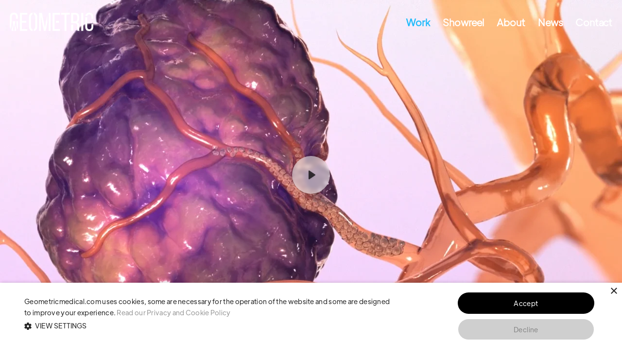

--- FILE ---
content_type: text/html; charset=utf-8
request_url: https://geometricmedical.com/liver-cancer
body_size: 5198
content:
<!DOCTYPE html>
<html xmlns="https://www.w3.org/1999/xhtml" lang="en-GB" prefix="og: https://ogp.me/ns#">
<html lang="en">
<head>
<meta charset="UTF-8">
<meta http-equiv="X-UA-Compatible" content="IE=EmulateIE7, IE=EmulateIE9, IE=EDGE" />
<meta content="width=device-width,initial-scale=1.0,maximum-scale=1.0 maximum-scale=2.0" name="viewport">
<meta name="format-detection" content="telephone=no" />
<link rel="shortcut icon" type="image/x-icon" href="https://www.geometricmedical.com/images/geometric-medical-animation-favicon.ico">
<link rel="apple-touch-icon" href="https://www.geometricmedical.com/images/fav/apple-touch-icon-57x57.png" sizes="57x57">
<link rel="apple-touch-icon" href="https://www.geometricmedical.com/images/fav/apple-touch-icon-60x60.png" sizes="60x60">
<link rel="apple-touch-icon" href="https://www.geometricmedical.com/images/fav/apple-touch-icon-72x72.png" sizes="72x72">
<link rel="apple-touch-icon" href="https://www.geometricmedical.com/images/fav/apple-touch-icon-76x76.png" sizes="76x76">
<link rel="apple-touch-icon" href="https://www.geometricmedical.com/images/fav/apple-touch-icon-114x114.png" sizes="114x114">
<link rel="apple-touch-icon" href="https://www.geometricmedical.com/images/fav/apple-touch-icon-144x144.png" sizes="144x144">
<link rel="apple-touch-icon" href="https://www.geometricmedical.com/images/fav/apple-touch-icon-152x152.png" sizes="152x152">
<link rel="apple-touch-icon" href="https://www.geometricmedical.com/images/fav/apple-touch-icon-180x180.png" sizes="180x180">
<link rel="canonical" href="https://geometricmedical.com/liver-cancer"/>
<link rel="stylesheet" href="https://geometricmedical.com/css/master.css"/>
<link rel="stylesheet" href="https://www.geometricmedical.com/css/plyr.css">
<title>Liver Cancer Animation | Geometric Medical</title>
<meta name="robots" content="index, follow, max-image-preview:large, max-snippet:-1, max-video-preview:-1" />
<meta name="description" content="Medical animation showcasing the mechanism of action of DC Bead for the treatment of primary liver cancer, produced by Geometric Medical Animation."/>
<meta name="author" content="Geometric Medical Animation">
<meta name="copyright" content="&copy; Geometric Medical Ltd">
<meta http-equiv="Content-Language" content="en-gb">
<meta property="og:locale" content="en_GB" />
<meta property="og:locale:alternate" content="en_US" />
<meta property="og:type" content="article" />
<meta property="og:title" content="Liver Cancer Animation | Geometric Medical" />
<meta property="og:description" content="Medical animation showcasing the mechanism of action of an embolic bead for the treatment of primary liver cancer, produced by Geometric Medical Animation." />
<meta property="og:url" content="https://geometricmedical.com/liver-cancer" />
<meta property="og:site_name" content="Geometric Medical &mdash; High-end 3D Medical Animation Company, Scientific Video Production and Digital Design Studio." />
<meta property="article:section" content="Animation" />
<meta property="article:published_time" content="2018-10-04T12:30:56+00:00" />
<meta property="article:modified_time" content="2022-09-02T21:30:51+00:00" />
<meta property="og:updated_time" content="2022-09-02T21:00:51+00:00" />
<meta property="og:image" content="https://geometricmedical.com/images/portfolio/grid/no-margins/animation/geometric-animation-apoptosis.jpg" />
<meta property='og:image:url' content='https://geometricmedical.com/images/portfolio/grid/no-margins/animation/geometric-animation-apoptosis.jpg' />
<meta property="og:image:secure_url" content="https://geometricmedical.com/images/portfolio/grid/no-margins/animation/geometric-animation-apoptosis.jpg" />
<meta name="twitter:card" content="summary_large_image">
<meta name="twitter:description" content="Medical animation showcasing the mechanism of action of an embolic bead for the treatment of primary liver cancer, produced by Geometric Medical Animation.">
<meta name="twitter:site" content="@Geometric_Med">
<meta name="twitter:title" content="Liver Cancer Animation | Geometric Medical">
<meta name="twitter:image" content="https://geometricmedical.com/images/portfolio/grid/no-margins/animation/geometric-animation-apoptosis.jpg">
<meta name="twitter:creator" content="@Geometric_Med" />
<meta name="google-site-verification" content="f36WulMoMFyvcKd05AWxAi4zfFD4H3JnSIFAxfI4jds" />
<meta name="p:domain_verify" content="8aa51b804bdbbb75983de4a6cce9c80a"/>
<script>document.addEventListener("touchstart", function() {},false);</script>
<script type="application/ld+json">{"@context":"https://schema.org/","@type":"VideoObject","name":"Liver Cancer Medical Animation","url":"https://geometricmedical.com/liver-cancer","datePublished":"2018-10-07","description":"Medical animation showcasing the mechanism of action of an embolic bead for the treatment of primary liver cancer.","thumbnailURL":"https://geometricmedical.com/images/thumb/geometric-animation-liver-cancer.jpg","embedUrl":"https://vimeo.com/380008812","duration":"T5M04S","uploadDate":"2018-10-07","author":{"@type":"Organization","name":"Geometric Medical Animation"}}</script>
<script async src="https://www.googletagmanager.com/gtag/js?id=UA-30958668-1"></script>
<script>window.dataLayer = window.dataLayer || [];function gtag(){dataLayer.push(arguments);}gtag('js', new Date());gtag('config', 'UA-30958668-1');
</script>
<!-- Google Tag Manager -->
<script>(function(w,d,s,l,i){w[l]=w[l]||[];w[l].push({'gtm.start':
new Date().getTime(),event:'gtm.js'});var f=d.getElementsByTagName(s)[0],
j=d.createElement(s),dl=l!='dataLayer'?'&l='+l:'';j.async=true;j.src=
'https://www.googletagmanager.com/gtm.js?id='+i+dl;f.parentNode.insertBefore(j,f);
})(window,document,'script','dataLayer','GTM-PNH9SLLQ');</script>
<!-- End Google Tag Manager -->
</head>
<body class="home-page">
<noscript><iframe src="https://www.googletagmanager.com/ns.html?id=GTM-PNH9SLLQ"
height="0" width="0" style="display:none;visibility:hidden"></iframe></noscript>
<div class="overlay-navigation-wrapper enter-top" data-no-scrollbar data-animation="slide-in">
<div class="overlay-navigation-scroll-pane">
<div class="overlay-navigation-inner">
<div class="v-align-middle">
<div class="overlay-navigation-header row collapse full-width">
<div class="column width-12">
<div class="navigation-hide overlay-nav-hide"> 
<a href="#"> <span class="icon-cancel"></span> </a>
</div>
</div>
</div>
<div class="row collapse full-width center">
<div class="column width-12 no-padding-bottom"> 
<nav class="overlay-navigation pull-center pull-left-on-mobile clear-float-on-mobile"> 
<span class="menu-title pb-20"> 
<a href="https://geometricmedical.com">
<img src="https://www.geometricmedical.com/images/logos/geometric-medical-logo-BW.png" alt="medical animation, illustration, virtual reality, interactive" title="Geometric Medical Animation"> 
</a> 
</span>
<ul>
<li class="current"> 
<a href="#" class="contains-sub-menu">Work</a>
<ul class="sub-menu">
<li class="current"> 
<a href="https://www.geometricmedical.com/work">Animation</a>
</li>
<li> 
<a href="https://www.geometricmedical.com/medical-illustration">Illustration</a>
</li>
<li> 
<a href="https://www.geometricmedical.com/interactive">Interactive</a>
</li>
<li><a href="https://www.geometricmedical.com/virtual-reality">VR</a>
</li>
<li><a href="https://www.geometricmedical.com/augmented-reality">AR</a>
</li>
</ul>
</li>
<li> 
<a href="https://www.geometricmedical.com/showreel">Showreel</a>
</li>
<li><a href="#" class="contains-sub-menu">About</a>
<ul class="sub-menu">
<li> <a href="https://www.geometricmedical.com/about">About Us</a>
</li>
<li> <a href="https://www.geometricmedical.com/services">Services</a></li>
<li> <a href="https://www.geometricmedical.com/process">Our Process</a></li>
<li> <a href="https://www.geometricmedical.com/our-team">Our Team</a></li>
</ul>
</li>
<li> 
<a href="https://www.geometricmedical.com/news">News</a></li>
<li> <a href="https://www.geometricmedical.com/contact">Contact</a></li>
</ul> 
<ul>
<li>
<p class="text-small mb-5 pt-40"> 
<a href="https://www.geometricmedical.com/privacy"><span class="color-charcoal-light color-hover-white copyrightxy">
Privacy Policy</span></a>
<a href="https://www.geometricmedical.com/terms-conditions"><span class="color-charcoal-light color-hover-white copyrightxy">Terms & Conditions</span></a> 
</p>
<p class="text-small color-charcoal-light copyrightxy no-margin-bottom">&copy; Geometric Medical Ltd.</p>
</li>
</ul>
</nav> 
</div>
</div>
</div></div></div></div>
<div class="wrapper reveal-side-navigation"><div class="wrapper-inner"> 
<header class="header header-absolute header-trap header-fixed-on-mobile" data-sticky-threshold="0" data-bkg-threshold="100"><div class="header-inner"><div class="row collapse full-width nav-bar reveal-side-navigation"><div class="column width-12 nav-bar-inner"><div class="logo"><div class="logo-inner"> <a href="https://geometricmedical.com"> <img src="https://www.geometricmedical.com/images/logos/geometric-medical.png" alt="medical animation, illustration, virtual reality, interactive" /></a> <a href="https://geometricmedical.com"><img src="https://www.geometricmedical.com/images/logos/geometric-medical-logo-white.png" alt="Geometric Medical Animation" /></a></div></div> 
<nav class="navigation nav-block secondary-navigation nav-right">
<ul>
<li class="aux-navigation hide"> 
<a href="#" class="navigation-show overlay-nav-show nav-icon"> <span class="icon-menu"></span> </a>
</li>
</ul> 
</nav> 
<nav class="navigation nav-block primary-navigation nav-right">
<ul>
<li class="current"><a href="#" class="disabled">Work</a>
<ul class="sub-menu">
<li class="current"><a href="https://www.geometricmedical.com/work">Animation</a>
</li>
<li> <a href="https://www.geometricmedical.com/medical-illustration">Illustration</a>
</li>
<li> <a href="https://www.geometricmedical.com/interactive">Interactive</a>
</li>
<li><a href="https://www.geometricmedical.com/virtual-reality">Virtual Reality</a>
</li>
<li><a href="https://www.geometricmedical.com/augmented-reality">Augmented Reality</a>
</li>
</ul>
</li>
<li> <a href="https://www.geometricmedical.com/showreel">Showreel</a>
</li>
<li> <a href="#" class="disabled">About</a>
<ul class="sub-menu">
<li> <a href="https://www.geometricmedical.com/about">About Us</a></li>
<li> <a href="https://www.geometricmedical.com/services">Services</a></li>
<li> <a href="https://www.geometricmedical.com/process">Our Process</a></li>
<li> <a href="https://www.geometricmedical.com/our-team">Our Team</a></li>
</ul>
</li>
<li> <a href="https://www.geometricmedical.com/news">News</a></li>
<li> <a href="https://www.geometricmedical.com/contact">Contact</a></li>
</nav>
</div></div>
</div> 
</div></div></div>
</header>
<div class="content clearfix">
<div id="player" data-plyr-provider="vimeo" data-plyr-embed-id="380008812">
</div>
<div class="section-block replicable-content bkg-white no-padding-bottom">
<div class="row">
<div class="column width-12 left">
<h1 class="title-large text-head color-black mb-50">
Liver Cancer Animation
</h1>
<span><hr></span>
</div>
<div class="column width-6 left">
<p class="text-large text-head color-black mb-20 width-11">
Modern and stylish animation production for a pharma company pioneering in interventional medicine.
</p>
</div>
<div class="column width-6 left">
<p class="text-medium text-next color-black mb-30">
This excerpt from the 3D animation created for BTG's interventional oncology drug called DC Bead&reg;, explains how chemoembolization (also called transartertial chemoembolization or TACE) is used in the treatment of primary liver cancer or hepatocellular carcinoma (HCC) with the use of drug-eluting beads.
</p>
</div>
<div class="column offset-6 width-2 left">
<p class="text-small text-head color-bijou-light mb-5">
Deliverables
</p>
<p class="text-small text-next color-black mb-20">
3D Animations <br>Web + Online Images
</p>
</div>
<div class="column width-2 left">
<p class="text-small text-head color-bijou-light mb-5">
Brand
</p>
<p class="text-small text-next color-black mb-20">
DC Bead&reg;
</p>
</div>
<div class="column width-2 left">
<p class="text-small text-head color-bijou-light mb-5">
Client
</p>
<p class="text-small text-next color-black mb-20">
BTG Plc, Biocompatibles
</p>
</div>
</div>
</div>
<section class="section-block replicable-content bkg-white no-padding-bottom">
<div class="row collapse center">
<div class="column width-12">
<div class="tm-slider-container content-slider bkg-white" data-parallax data-nav-arrows="true" data-nav-keyboard="false" data-nav-pagination="false" data-animation="fade" data-auto-advance data-auto-advance-interval="6000" data-progress-bar="false" data-speed="900" data-width="960" data-height="641">
<ul class="tms-slides">
<li class="tms-slide" data-image data-force-fit>
<img data-src="https://geometricmedical.com/images/portfolio/slider/geometric-medical-animation-primary-liver-cancer.jpg" data-retina src="https://geometricmedical.com/images/blank.png" alt="Primary Liver Cancer Animation"/>
</li>
</ul>
</div>
</div>
</div>
</section>

<div class="section-block bkg-white replicable-content no-padding-bottom">
<div class="row">
<div class="column offset-6 width-6 horizon" data-animate-in="preset:slideInUpShort;duration:300ms;delay:100ms;"> 
<p class="text-medium text-next color-black mb-30">
Our brief was to develop a modern and stylish vision of Biocompatibles' DC bead product animation. We achieved this through effective storytelling, showcased the mechanism-of-action (MoA) of DC Bead&reg; - how the drug is administered to patients via a minimally invasive procedure, and how it effectively embolizes the tumor in the liver.
</p>
<p class="text-medium text-next color-black mb-30">
The use of motion graphics aid in highlighting the clinical findings and evidence-based research data from scientific experts, and compliments the messaging of the MoA.
</p>
</div>
</div>
</div>
<div class="section-block bkg-white small-margins no-padding">
<div class="row collapse center pt-30">
<div class="column width-6 horizon" data-animate-in="preset:slideInUpShort;duration:800ms;delay:100ms;" data-threshold="0.3"> 
<div class="thumbnail">
<img src="https://www.geometricmedical.com/images/portfolio/grid/no-margins/animation/showcase/chemoembolization-animation-geometric-medical-02.jpg" alt="Illustration of embolic beads for liver cancer treatment"/>
</div>
</div>
<div class="column width-6 horizon" data-animate-in="preset:slideInUpShort;duration:800ms;delay:100ms;" data-threshold="0.3"> 
<div class="thumbnail">
<img src="https://www.geometricmedical.com/images/portfolio/grid/no-margins/animation/showcase/chemoembolization-animation-geometric-medical-01.jpg" alt="Primary liver cancer animation"/>
</div>
</div>
</div>
</div>
<div class="section-block bkg-white replicable-content">
<div class="row flex">
<div class="column offset-6 width-6">
<div class="feature-column">
<h2 class="text-large text-new color-black mb-30">
What is Liver Cancer</h2>
<p class="text-medium text-next color-black mb-30">
Liver cancer is the growth and spread of unhealthy cells in the liver. 
</p>
<p class="text-medium text-next color-black mb-30">
The two types of cancerous tumors that can occur in the liver are primary liver cancer and secondary liver cancer. Primary liver cancer is defined as the original site (organ or tissue) where cancer began. 
</p>
<p class="text-medium text-next color-black mb-50">
Secondary liver cancer, which is cancer that has spread (metastasized) to the liver from other organs, such as the colon or pancreas. These cancer cells are carried in the bloodstream or lymphatic system to another part of the body. The cells may stay in that part of the body and make a new tumour.
</p>
</div>
</div>
</div>
</div>
<div class="section-block bkg-black replicable-content">
<div class="row collapse center pt-30 ">
<div class="column width-12 horizon" data-animate-in="preset:slideInUpShort;duration:600ms;delay:100ms;" data-threshold="0.3"> 
<img src="https://www.geometricmedical.com/images/portfolio/grid/no-margins/animation/showcase/chemoembolization-animation-geometric-medical-03.jpg" alt="3D illustration of apoptosis in the liver cancer cell"/>
</div>
</div>
</div>
<section class="section-block bkg-black replicable-content no-padding-top">
<div class="row pb-30">
<div class="column center left-on-mobile offset-3 width-6">
<span class="icon-quote text-medium color-ash mb-30"></span>
<h3 class="title-large text-new color-white mb-20">
Many thanks for all your work on this video. We are very happy with how it has come out!
</h3>
<p class="text-medium text-new color-ash">
Marketing Communications, Interventional Medicine, 
BTG Plc, Biocompatibles, London, UK
</p>
</div>
</div>
</section>
<div class="section-block replicable-content bkg-white no-padding-bottom">
<div class="row flex">
<div class="column width-12">
<h4 class="pt-20 mb-30 text-large text-new color-black left">Related Work</h4>
</div>
</div>
</div>
<div class="section-block replicable-content bkg-white no-padding-top">
<div class="row flex">
<div class="column width-4 horizon" data-animate-in="preset:slideInUpShort;duration:300ms"> 
<div class="thumbnail overlay-fade-img" data-hover-easing="easeInOut" data-hover-speed="700">
<a class="overlay-link" href="https://geometricmedical.com/breastcancer">
<img src="https://www.geometricmedical.com/images/portfolio/grid/no-margins/animation/geometric-medical-animation-breast-cancer-b.jpg" alt="breast cancer animation"/>
<span class="overlay-info text-small">
<span>
<span>
<span class="project-description text-small text-uppercase">immuno-oncology</span>
<span hide show-on-mobile><br></span>
<span class="text-large text-new">Breast Cancer</span>
</span>
</span>
</span>
</a>
</div>
</div>
<div class="column width-4 horizon" data-animate-in="preset:slideInUpShort;duration:300ms"> 
<div class="thumbnail overlay-fade-img" data-hover-easing="easeInOut" data-hover-speed="700">
<a class="overlay-link" href="https://geometricmedical.com/oncology">
<img src="https://www.geometricmedical.com/images/portfolio/grid/no-margins/animation/geometric-medical-animation-oncology.jpg" alt="oncology cell signalling animation"/>
<span class="overlay-info">
<span>
<span>
<span class="project-description text-small text-uppercase">oncology</span>
<span hide show-on-mobile><br></span>
<span class="text-large text-new">Cell Signalling</span>
</span>
</span>
</span>
</a>
</div>
</div>
<div class="column width-4 horizon" data-animate-in="preset:slideInUpShort;duration:300ms"> 
<div class="thumbnail overlay-fade-img" data-hover-easing="easeInOut" data-hover-speed="700">
<a class="overlay-link" href="https://geometricmedical.com/embolization">
<img src="https://www.geometricmedical.com/images/portfolio/grid/no-margins/animation/geometric-medical-animation-liver-cancer.jpg" alt="chemoembolization"/>
<span class="overlay-info">
<span>
<span>
<span class="project-description text-small text-uppercase">interventional oncology</span>
<span hide show-on-mobile><br></span>
<span class="text-large text-new">Embolization</span>
</span>
</span>
</span>
</a>
</div>
</div>
</div>
</div>
<div class="section-block pagination-1 bkg-black">
<div class="row">
<div class="column width-12">
<p class="text-large text-shape color-white mb-20 horizon" data-animate-in="preset:slideInUpShort;duration:350ms;" data-threshold="0.5">
<a href="https://geometricmedical.com/breakthroughcancerpain">Next Project <svg xmlns="http://www.w3.org/2000/svg" width="14" height="14"><path d="M1.8998565.540465l-.00728285 1.49724098 8.72349052.04166599L.03469909 12.66073704l1.05859387 1.05859387L11.67465803 3.13796583l.04166599 8.72349052 1.49724098-.00728285-.05030386-10.5183579c-.00199906-.41086942-.33412648-.74299684-.744979-.744979L1.8998565.540465z" fill="#fff" fill-rule="evenodd"/></svg></p>
</div>
<div class="column width-5">
<p class="title-xlarge text-head color-white color-hover-bijou-light mb-20 horizon" data-animate-in="preset:slideInUpShort;duration:350ms;" data-threshold="0.5">Breakthrough cancer pain
</p>
</div>
<div class="column offset-1 width-6">
<p class="text-large text-shape color-bijou-light mb-20 horizon" data-animate-in="preset:slideInUpShort;duration:350ms;" data-threshold="0.5">MoA video for a U.S. product launch of a breakthrough oncology drug.</p>
</a>
</div>
</div>
</div>
<section class="section-block replicable-content bkg-cream">
<div class="row pt-100 pb-100 horizon" data-animate-in="preset:slideInUpShort;duration:800ms;delay:50ms;">
<div class="column width-12 center">
<h4 class="title-xxlarge text-head color-black mb-10 horizon" data-animate-in="preset:slideInUpShort;duration:1000ms;delay:200ms;">
Need help with a project?
</h4>
<p class="text-medium text-shape color-black mb-20 horizon" data-animate-in="preset:slideInUpShort;duration:1000ms;delay:300ms;" />
Get in touch and start your creative journey. 
</p>
<a href="https://geometricmedical.com/contact" class="button xxlarge pill bkg-black color-white bkg-hover-coolbluelight color-hover-white horizon fade-location" />
Contact Us 
</a>
</div>
</div>
</section>
<div class="section-block replicable-content bkg-black no-padding-bottom no-padding-on-mobile">
<div class="row pt-50">
<div class="column width-4">
<h4 class="widget-title text-large text-shape color-ash mb-20">New Business</h4>
<p class="text-medium text-shape color-white color-hover-grey mb-5">
<span class="tweak">
<a href="mailto:info@geometricmedical.com">info@geometricmedical.com</a></span>
</p>
<p class="text-medium text-shape color-white mb-5">
<span>+44 (0) 20 7183 9412 - UK</span>
</p>
<p class="text-medium text-shape color-white mb-30">
<span>+1 646 568 4358 - USA</span> 
</p>
</div>
<div class="column offset-2 width-2">
<h4 class="widget-title text-large text-shape color-ash mb-20">Follow Us</h4>
<p class="mb-0">
<span class="color-white color-hover-grey text-medium text-shape"><a href="https://twitter.com/Geometric_Med" target="_blank" rel="noopener noreferrer"> 
X
</a>
</span>
</p>
<p class="mb-0">
<span class="color-white color-hover-grey text-medium text-shape"> <a href="https://www.linkedin.com/company/geometric-medical-animation-company" target="_blank" rel="noopener noreferrer">
LinkedIn
</a>
</span>
</p>
<p class="mb-0">
<span class="color-white color-hover-grey text-medium text-shape"> <a href="https://www.instagram.com/geometricmedical" target="_blank" rel="noopener noreferrer">
Instagram
</a>
</span>
</p>
<p class="mb-30">
<span class="color-white color-hover-grey text-medium text-shape"> <a href="https://www.facebook.com/GeometricMedicalAnimation" target="_blank" rel="noopener noreferrer">
Facebook
</a>
</span>
</p>
</a>
</div>
<div class="column width-3">
<h4 class="widget-title text-large text-shape color-ash mb-20">Studio</h4>
<p class="text-medium text-shape color-white mb-50">
Suite 6, Link House, <br>
140 Tolworth Broadway, <br>
Surbiton, Surrey <br>
KT6 7HT, UK
</p>
</div>
</div>
<div class="footer">
<div class="row pt-80 no-padding-on-mobile">
<div class="column width-5">
<p class="copyright text-small text-new color-ash mb-0">&copy 2026 Geometric Medical Ltd.</p>
</div>
<div class="column offset-1 width-2">
<p class="text-small text-new color-ash color-hover-grey mb-0"><a href="https://geometricmedical.com/privacy">Privacy Policy</a></p>
</div>
<div class="column width-3">
<p class="text-small text-new color-ash color-hover-grey"><a href="https://geometricmedical.com/terms-conditions"><span class="color-white color-hover-ash">Terms & Conditions</a></p>
</div>
</div>
</div>
</div>
</div>
</div>
<div class="scroll-to-top"> <a href="#" class="font-icon-grid icon-up-circled large rounded color-grey color-hover-cooler thin" style="transform:rotate(360deg)"></a></div>
</div>
</div>
<script src="https://ajax.googleapis.com/ajax/libs/jquery/1.12.4/jquery.min.js"></script>
<script src="https://www.geometricmedical.com/js/supreme.master.min.js"></script>
<script src="https://cdn.plyr.io/3.5.10/plyr.js"></script>
<script>const player = new Plyr('#player');
</script>
<script type="text/javascript" charset="UTF-8" src="https://geometricmedical.com/js/cookie-script.js"></script>
</body>
</html>

--- FILE ---
content_type: text/html; charset=UTF-8
request_url: https://player.vimeo.com/video/380008812?loop=false&autoplay=false&muted=false&gesture=media&playsinline=true&byline=false&portrait=false&title=false&speed=true&transparent=false&sidedock=false&controls=false&referrerPolicy=null
body_size: 6474
content:
<!DOCTYPE html>
<html lang="en">
<head>
  <meta charset="utf-8">
  <meta name="viewport" content="width=device-width,initial-scale=1,user-scalable=yes">
  
  <link rel="canonical" href="https://player.vimeo.com/video/380008812">
  <meta name="googlebot" content="noindex,indexifembedded">
  
  
  <title>Liver Cancer - Medical Animation, by Geometric on Vimeo</title>
  <style>
      body, html, .player, .fallback {
          overflow: hidden;
          width: 100%;
          height: 100%;
          margin: 0;
          padding: 0;
      }
      .fallback {
          
              background-color: #000;
          
      }
      .player.loading { opacity: 0; }
      .fallback iframe {
          position: fixed;
          left: 0;
          top: 0;
          width: 100%;
          height: 100%;
      }
  </style>
  <link rel="modulepreload" href="https://f.vimeocdn.com/p/4.46.25/js/player.module.js" crossorigin="anonymous">
  <link rel="modulepreload" href="https://f.vimeocdn.com/p/4.46.25/js/vendor.module.js" crossorigin="anonymous">
  <link rel="preload" href="https://f.vimeocdn.com/p/4.46.25/css/player.css" as="style">
</head>

<body>


<div class="vp-placeholder">
    <style>
        .vp-placeholder,
        .vp-placeholder-thumb,
        .vp-placeholder-thumb::before,
        .vp-placeholder-thumb::after {
            position: absolute;
            top: 0;
            bottom: 0;
            left: 0;
            right: 0;
        }
        .vp-placeholder {
            visibility: hidden;
            width: 100%;
            max-height: 100%;
            height: calc(1080 / 1920 * 100vw);
            max-width: calc(1920 / 1080 * 100vh);
            margin: auto;
        }
        .vp-placeholder-carousel {
            display: none;
            background-color: #000;
            position: absolute;
            left: 0;
            right: 0;
            bottom: -60px;
            height: 60px;
        }
    </style>

    
        <style>
            .vp-placeholder {
                background: #000000;
                height: 100%;
                max-width: 100%;
            }
        </style>
    

    
        <style>
            .vp-placeholder-thumb {
                overflow: hidden;
                width: 100%;
                max-height: 100%;
                margin: auto;
            }
            .vp-placeholder-thumb::before,
            .vp-placeholder-thumb::after {
                content: "";
                display: block;
                filter: blur(7px);
                margin: 0;
                background: url(https://i.vimeocdn.com/video/840245007-e3a313606ca99a951dadbf6313ee8db05a3fe95c015898282102456e5c5c20fc-d?mw=80&q=85) 50% 50% / contain no-repeat;
            }
            .vp-placeholder-thumb::before {
                 
                margin: -30px;
            }
        </style>
    

    <div class="vp-placeholder-thumb"></div>
    <div class="vp-placeholder-carousel"></div>
    <script>function placeholderInit(t,h,d,s,n,o){var i=t.querySelector(".vp-placeholder"),v=t.querySelector(".vp-placeholder-thumb");if(h){var p=function(){try{return window.self!==window.top}catch(a){return!0}}(),w=200,y=415,r=60;if(!p&&window.innerWidth>=w&&window.innerWidth<y){i.style.bottom=r+"px",i.style.maxHeight="calc(100vh - "+r+"px)",i.style.maxWidth="calc("+n+" / "+o+" * (100vh - "+r+"px))";var f=t.querySelector(".vp-placeholder-carousel");f.style.display="block"}}if(d){var e=new Image;e.onload=function(){var a=n/o,c=e.width/e.height;if(c<=.95*a||c>=1.05*a){var l=i.getBoundingClientRect(),g=l.right-l.left,b=l.bottom-l.top,m=window.innerWidth/g*100,x=window.innerHeight/b*100;v.style.height="calc("+e.height+" / "+e.width+" * "+m+"vw)",v.style.maxWidth="calc("+e.width+" / "+e.height+" * "+x+"vh)"}i.style.visibility="visible"},e.src=s}else i.style.visibility="visible"}
</script>
    <script>placeholderInit(document,  false ,  true , "https://i.vimeocdn.com/video/840245007-e3a313606ca99a951dadbf6313ee8db05a3fe95c015898282102456e5c5c20fc-d?mw=80\u0026q=85",  1920 ,  1080 );</script>
</div>

<div id="player" class="player"></div>
<script>window.playerConfig = {"cdn_url":"https://f.vimeocdn.com","vimeo_api_url":"api.vimeo.com","request":{"files":{"dash":{"cdns":{"akfire_interconnect_quic":{"avc_url":"https://vod-adaptive-ak.vimeocdn.com/exp=1769045568~acl=%2F82888eb8-0baf-45e4-82dd-078b72b4d593%2Fpsid%3D4db0bc51bf1d577e8741fe1480c875cb393e40461fe62ec327924a90aa1fc8aa%2F%2A~hmac=79f7cef6daee9b37ca1397582c1c2c732edad5ccb8acdd1e3f866b751255c3b1/82888eb8-0baf-45e4-82dd-078b72b4d593/psid=4db0bc51bf1d577e8741fe1480c875cb393e40461fe62ec327924a90aa1fc8aa/v2/playlist/av/primary/playlist.json?omit=av1-hevc\u0026pathsig=8c953e4f~a3wTilDx1YD1zd3j6_LdiCSFrWbup2FvUElNAIO8AME\u0026r=dXM%3D\u0026rh=1gcQ6T","origin":"gcs","url":"https://vod-adaptive-ak.vimeocdn.com/exp=1769045568~acl=%2F82888eb8-0baf-45e4-82dd-078b72b4d593%2Fpsid%3D4db0bc51bf1d577e8741fe1480c875cb393e40461fe62ec327924a90aa1fc8aa%2F%2A~hmac=79f7cef6daee9b37ca1397582c1c2c732edad5ccb8acdd1e3f866b751255c3b1/82888eb8-0baf-45e4-82dd-078b72b4d593/psid=4db0bc51bf1d577e8741fe1480c875cb393e40461fe62ec327924a90aa1fc8aa/v2/playlist/av/primary/playlist.json?pathsig=8c953e4f~a3wTilDx1YD1zd3j6_LdiCSFrWbup2FvUElNAIO8AME\u0026r=dXM%3D\u0026rh=1gcQ6T"},"fastly_skyfire":{"avc_url":"https://skyfire.vimeocdn.com/1769045568-0xd6e71fbe76cf0e9f258ccb861390ab8e46059069/82888eb8-0baf-45e4-82dd-078b72b4d593/psid=4db0bc51bf1d577e8741fe1480c875cb393e40461fe62ec327924a90aa1fc8aa/v2/playlist/av/primary/playlist.json?omit=av1-hevc\u0026pathsig=8c953e4f~a3wTilDx1YD1zd3j6_LdiCSFrWbup2FvUElNAIO8AME\u0026r=dXM%3D\u0026rh=1gcQ6T","origin":"gcs","url":"https://skyfire.vimeocdn.com/1769045568-0xd6e71fbe76cf0e9f258ccb861390ab8e46059069/82888eb8-0baf-45e4-82dd-078b72b4d593/psid=4db0bc51bf1d577e8741fe1480c875cb393e40461fe62ec327924a90aa1fc8aa/v2/playlist/av/primary/playlist.json?pathsig=8c953e4f~a3wTilDx1YD1zd3j6_LdiCSFrWbup2FvUElNAIO8AME\u0026r=dXM%3D\u0026rh=1gcQ6T"}},"default_cdn":"akfire_interconnect_quic","separate_av":true,"streams":[{"profile":"164","id":"8a5487f2-dfe6-4e9c-838b-a5e485719b60","fps":30,"quality":"360p"},{"profile":"165","id":"ab905837-ee67-4bc1-810d-7b7737b9bf92","fps":30,"quality":"540p"},{"profile":"175","id":"27a6de4f-17b7-49cb-b892-86cce46aa5ca","fps":30,"quality":"1080p"},{"profile":"174","id":"31674a1b-5216-4ee6-bc9c-faa9c7ef310f","fps":30,"quality":"720p"},{"profile":"139","id":"7c77f859-bac4-44bd-a8c4-5902ba70ef2d","fps":30,"quality":"240p"}],"streams_avc":[{"profile":"174","id":"31674a1b-5216-4ee6-bc9c-faa9c7ef310f","fps":30,"quality":"720p"},{"profile":"139","id":"7c77f859-bac4-44bd-a8c4-5902ba70ef2d","fps":30,"quality":"240p"},{"profile":"164","id":"8a5487f2-dfe6-4e9c-838b-a5e485719b60","fps":30,"quality":"360p"},{"profile":"165","id":"ab905837-ee67-4bc1-810d-7b7737b9bf92","fps":30,"quality":"540p"},{"profile":"175","id":"27a6de4f-17b7-49cb-b892-86cce46aa5ca","fps":30,"quality":"1080p"}]},"hls":{"cdns":{"akfire_interconnect_quic":{"avc_url":"https://vod-adaptive-ak.vimeocdn.com/exp=1769045568~acl=%2F82888eb8-0baf-45e4-82dd-078b72b4d593%2Fpsid%3D4db0bc51bf1d577e8741fe1480c875cb393e40461fe62ec327924a90aa1fc8aa%2F%2A~hmac=79f7cef6daee9b37ca1397582c1c2c732edad5ccb8acdd1e3f866b751255c3b1/82888eb8-0baf-45e4-82dd-078b72b4d593/psid=4db0bc51bf1d577e8741fe1480c875cb393e40461fe62ec327924a90aa1fc8aa/v2/playlist/av/primary/playlist.m3u8?omit=av1-hevc-opus\u0026pathsig=8c953e4f~fTrLaatOfDWZFLGWKeY-tSKi_9YTVWr40yosd8aYoX0\u0026r=dXM%3D\u0026rh=1gcQ6T\u0026sf=fmp4","origin":"gcs","url":"https://vod-adaptive-ak.vimeocdn.com/exp=1769045568~acl=%2F82888eb8-0baf-45e4-82dd-078b72b4d593%2Fpsid%3D4db0bc51bf1d577e8741fe1480c875cb393e40461fe62ec327924a90aa1fc8aa%2F%2A~hmac=79f7cef6daee9b37ca1397582c1c2c732edad5ccb8acdd1e3f866b751255c3b1/82888eb8-0baf-45e4-82dd-078b72b4d593/psid=4db0bc51bf1d577e8741fe1480c875cb393e40461fe62ec327924a90aa1fc8aa/v2/playlist/av/primary/playlist.m3u8?omit=opus\u0026pathsig=8c953e4f~fTrLaatOfDWZFLGWKeY-tSKi_9YTVWr40yosd8aYoX0\u0026r=dXM%3D\u0026rh=1gcQ6T\u0026sf=fmp4"},"fastly_skyfire":{"avc_url":"https://skyfire.vimeocdn.com/1769045568-0xd6e71fbe76cf0e9f258ccb861390ab8e46059069/82888eb8-0baf-45e4-82dd-078b72b4d593/psid=4db0bc51bf1d577e8741fe1480c875cb393e40461fe62ec327924a90aa1fc8aa/v2/playlist/av/primary/playlist.m3u8?omit=av1-hevc-opus\u0026pathsig=8c953e4f~fTrLaatOfDWZFLGWKeY-tSKi_9YTVWr40yosd8aYoX0\u0026r=dXM%3D\u0026rh=1gcQ6T\u0026sf=fmp4","origin":"gcs","url":"https://skyfire.vimeocdn.com/1769045568-0xd6e71fbe76cf0e9f258ccb861390ab8e46059069/82888eb8-0baf-45e4-82dd-078b72b4d593/psid=4db0bc51bf1d577e8741fe1480c875cb393e40461fe62ec327924a90aa1fc8aa/v2/playlist/av/primary/playlist.m3u8?omit=opus\u0026pathsig=8c953e4f~fTrLaatOfDWZFLGWKeY-tSKi_9YTVWr40yosd8aYoX0\u0026r=dXM%3D\u0026rh=1gcQ6T\u0026sf=fmp4"}},"default_cdn":"akfire_interconnect_quic","separate_av":true}},"file_codecs":{"av1":[],"avc":["31674a1b-5216-4ee6-bc9c-faa9c7ef310f","7c77f859-bac4-44bd-a8c4-5902ba70ef2d","8a5487f2-dfe6-4e9c-838b-a5e485719b60","ab905837-ee67-4bc1-810d-7b7737b9bf92","27a6de4f-17b7-49cb-b892-86cce46aa5ca"],"hevc":{"dvh1":[],"hdr":[],"sdr":[]}},"lang":"en","referrer":"https://geometricmedical.com/liver-cancer","cookie_domain":".vimeo.com","signature":"9ff2d6d358d1a7c674b7d9cf5a9be6fd","timestamp":1769041968,"expires":3600,"thumb_preview":{"url":"https://videoapi-sprites.vimeocdn.com/video-sprites/image/67a485df-7c40-4e72-8f77-dfa29a4fcbf5.0.jpeg?ClientID=sulu\u0026Expires=1769045568\u0026Signature=f80e0813491595f05b248f056e78e686516ab9c3","height":2880,"width":4260,"frame_height":240,"frame_width":426,"columns":10,"frames":120},"currency":"USD","session":"1c887eaf32a2ffe792add358aacffca8de6aff271769041968","cookie":{"volume":1,"quality":null,"hd":0,"captions":null,"transcript":null,"captions_styles":{"color":null,"fontSize":null,"fontFamily":null,"fontOpacity":null,"bgOpacity":null,"windowColor":null,"windowOpacity":null,"bgColor":null,"edgeStyle":null},"audio_language":null,"audio_kind":null,"qoe_survey_vote":0},"build":{"backend":"31e9776","js":"4.46.25"},"urls":{"js":"https://f.vimeocdn.com/p/4.46.25/js/player.js","js_base":"https://f.vimeocdn.com/p/4.46.25/js","js_module":"https://f.vimeocdn.com/p/4.46.25/js/player.module.js","js_vendor_module":"https://f.vimeocdn.com/p/4.46.25/js/vendor.module.js","locales_js":{"de-DE":"https://f.vimeocdn.com/p/4.46.25/js/player.de-DE.js","en":"https://f.vimeocdn.com/p/4.46.25/js/player.js","es":"https://f.vimeocdn.com/p/4.46.25/js/player.es.js","fr-FR":"https://f.vimeocdn.com/p/4.46.25/js/player.fr-FR.js","ja-JP":"https://f.vimeocdn.com/p/4.46.25/js/player.ja-JP.js","ko-KR":"https://f.vimeocdn.com/p/4.46.25/js/player.ko-KR.js","pt-BR":"https://f.vimeocdn.com/p/4.46.25/js/player.pt-BR.js","zh-CN":"https://f.vimeocdn.com/p/4.46.25/js/player.zh-CN.js"},"ambisonics_js":"https://f.vimeocdn.com/p/external/ambisonics.min.js","barebone_js":"https://f.vimeocdn.com/p/4.46.25/js/barebone.js","chromeless_js":"https://f.vimeocdn.com/p/4.46.25/js/chromeless.js","three_js":"https://f.vimeocdn.com/p/external/three.rvimeo.min.js","vuid_js":"https://f.vimeocdn.com/js_opt/modules/utils/vuid.min.js","hive_sdk":"https://f.vimeocdn.com/p/external/hive-sdk.js","hive_interceptor":"https://f.vimeocdn.com/p/external/hive-interceptor.js","proxy":"https://player.vimeo.com/static/proxy.html","css":"https://f.vimeocdn.com/p/4.46.25/css/player.css","chromeless_css":"https://f.vimeocdn.com/p/4.46.25/css/chromeless.css","fresnel":"https://arclight.vimeo.com/add/player-stats","player_telemetry_url":"https://arclight.vimeo.com/player-events","telemetry_base":"https://lensflare.vimeo.com"},"flags":{"plays":1,"dnt":0,"autohide_controls":0,"preload_video":"metadata_on_hover","qoe_survey_forced":0,"ai_widget":0,"ecdn_delta_updates":0,"disable_mms":0,"check_clip_skipping_forward":0},"country":"US","client":{"ip":"3.149.5.9"},"ab_tests":{"cross_origin_texttracks":{"group":"variant","track":false,"data":null}},"atid":"759983515.1769041968","ai_widget_signature":"70d51f746160c3b8a89538a9a3526b9c8d6c505eb30004a927cf2b098c47bce1_1769045568","config_refresh_url":"https://player.vimeo.com/video/380008812/config/request?atid=759983515.1769041968\u0026expires=3600\u0026referrer=https%3A%2F%2Fgeometricmedical.com%2Fliver-cancer\u0026session=1c887eaf32a2ffe792add358aacffca8de6aff271769041968\u0026signature=9ff2d6d358d1a7c674b7d9cf5a9be6fd\u0026time=1769041968\u0026v=1"},"player_url":"player.vimeo.com","video":{"id":380008812,"title":"Liver Cancer - Medical Animation, by Geometric","width":1920,"height":1080,"duration":304,"url":"","share_url":"https://vimeo.com/380008812","embed_code":"\u003ciframe title=\"vimeo-player\" src=\"https://player.vimeo.com/video/380008812?h=7404869968\" width=\"640\" height=\"360\" frameborder=\"0\" referrerpolicy=\"strict-origin-when-cross-origin\" allow=\"autoplay; fullscreen; picture-in-picture; clipboard-write; encrypted-media; web-share\"   allowfullscreen\u003e\u003c/iframe\u003e","default_to_hd":0,"privacy":"disable","embed_permission":"whitelist","thumbnail_url":"https://i.vimeocdn.com/video/840245007-e3a313606ca99a951dadbf6313ee8db05a3fe95c015898282102456e5c5c20fc-d","owner":{"id":11202472,"name":"Geometric Medical Animation","img":"https://i.vimeocdn.com/portrait/43232279_60x60?sig=93f96b66a2aeca46cb443d933a241f05dd5101ffe7fec58034ef4a1e29af15d5\u0026v=1\u0026region=us","img_2x":"https://i.vimeocdn.com/portrait/43232279_60x60?sig=93f96b66a2aeca46cb443d933a241f05dd5101ffe7fec58034ef4a1e29af15d5\u0026v=1\u0026region=us","url":"https://vimeo.com/geometricmedical","account_type":"pro"},"spatial":0,"live_event":null,"version":{"current":null,"available":[{"id":94227165,"file_id":1591460011,"is_current":true}]},"unlisted_hash":null,"rating":{"id":6},"fps":30,"bypass_token":"eyJ0eXAiOiJKV1QiLCJhbGciOiJIUzI1NiJ9.eyJjbGlwX2lkIjozODAwMDg4MTIsImV4cCI6MTc2OTA0NTU4MH0.53x3vP_4XSVlUInMkGPintT6MgeT3-GkO1SS1IMRAW4","channel_layout":"stereo","ai":0,"locale":""},"user":{"id":0,"team_id":0,"team_origin_user_id":0,"account_type":"none","liked":0,"watch_later":0,"owner":0,"mod":0,"logged_in":0,"private_mode_enabled":0,"vimeo_api_client_token":"eyJhbGciOiJIUzI1NiIsInR5cCI6IkpXVCJ9.eyJzZXNzaW9uX2lkIjoiMWM4ODdlYWYzMmEyZmZlNzkyYWRkMzU4YWFjZmZjYThkZTZhZmYyNzE3NjkwNDE5NjgiLCJleHAiOjE3NjkwNDU1NjgsImFwcF9pZCI6MTE4MzU5LCJzY29wZXMiOiJwdWJsaWMgc3RhdHMifQ.sET8mrO6avXF2babwL4S8mf3RVCNBR6fGI3XNwtK7gg"},"view":1,"vimeo_url":"vimeo.com","embed":{"audio_track":"","autoplay":0,"autopause":1,"dnt":0,"editor":0,"keyboard":1,"log_plays":1,"loop":1,"muted":0,"on_site":0,"texttrack":"","transparent":0,"outro":"beginning","playsinline":1,"quality":null,"player_id":"","api":null,"app_id":"","color":"20bbfc","color_one":"000000","color_two":"20bbfc","color_three":"ffffff","color_four":"000000","context":"embed.main","settings":{"auto_pip":1,"badge":0,"byline":0,"collections":0,"color":0,"force_color_one":0,"force_color_two":0,"force_color_three":0,"force_color_four":0,"embed":0,"fullscreen":1,"like":0,"logo":0,"playbar":1,"portrait":0,"pip":1,"share":0,"spatial_compass":0,"spatial_label":0,"speed":1,"title":0,"volume":1,"watch_later":0,"watch_full_video":1,"controls":0,"airplay":1,"audio_tracks":1,"chapters":1,"chromecast":1,"cc":1,"transcript":1,"quality":1,"play_button_position":0,"ask_ai":0,"skipping_forward":1,"debug_payload_collection_policy":"default"},"create_interactive":{"has_create_interactive":false,"viddata_url":""},"min_quality":null,"max_quality":null,"initial_quality":null,"prefer_mms":1}}</script>
<script>const fullscreenSupported="exitFullscreen"in document||"webkitExitFullscreen"in document||"webkitCancelFullScreen"in document||"mozCancelFullScreen"in document||"msExitFullscreen"in document||"webkitEnterFullScreen"in document.createElement("video");var isIE=checkIE(window.navigator.userAgent),incompatibleBrowser=!fullscreenSupported||isIE;window.noModuleLoading=!1,window.dynamicImportSupported=!1,window.cssLayersSupported=typeof CSSLayerBlockRule<"u",window.isInIFrame=function(){try{return window.self!==window.top}catch(e){return!0}}(),!window.isInIFrame&&/twitter/i.test(navigator.userAgent)&&window.playerConfig.video.url&&(window.location=window.playerConfig.video.url),window.playerConfig.request.lang&&document.documentElement.setAttribute("lang",window.playerConfig.request.lang),window.loadScript=function(e){var n=document.getElementsByTagName("script")[0];n&&n.parentNode?n.parentNode.insertBefore(e,n):document.head.appendChild(e)},window.loadVUID=function(){if(!window.playerConfig.request.flags.dnt&&!window.playerConfig.embed.dnt){window._vuid=[["pid",window.playerConfig.request.session]];var e=document.createElement("script");e.async=!0,e.src=window.playerConfig.request.urls.vuid_js,window.loadScript(e)}},window.loadCSS=function(e,n){var i={cssDone:!1,startTime:new Date().getTime(),link:e.createElement("link")};return i.link.rel="stylesheet",i.link.href=n,e.getElementsByTagName("head")[0].appendChild(i.link),i.link.onload=function(){i.cssDone=!0},i},window.loadLegacyJS=function(e,n){if(incompatibleBrowser){var i=e.querySelector(".vp-placeholder");i&&i.parentNode&&i.parentNode.removeChild(i);let a=`/video/${window.playerConfig.video.id}/fallback`;window.playerConfig.request.referrer&&(a+=`?referrer=${window.playerConfig.request.referrer}`),n.innerHTML=`<div class="fallback"><iframe title="unsupported message" src="${a}" frameborder="0"></iframe></div>`}else{n.className="player loading";var t=window.loadCSS(e,window.playerConfig.request.urls.css),r=e.createElement("script"),o=!1;r.src=window.playerConfig.request.urls.js,window.loadScript(r),r["onreadystatechange"in r?"onreadystatechange":"onload"]=function(){!o&&(!this.readyState||this.readyState==="loaded"||this.readyState==="complete")&&(o=!0,playerObject=new VimeoPlayer(n,window.playerConfig,t.cssDone||{link:t.link,startTime:t.startTime}))},window.loadVUID()}};function checkIE(e){e=e&&e.toLowerCase?e.toLowerCase():"";function n(r){return r=r.toLowerCase(),new RegExp(r).test(e);return browserRegEx}var i=n("msie")?parseFloat(e.replace(/^.*msie (\d+).*$/,"$1")):!1,t=n("trident")?parseFloat(e.replace(/^.*trident\/(\d+)\.(\d+).*$/,"$1.$2"))+4:!1;return i||t}
</script>
<script nomodule>
  window.noModuleLoading = true;
  var playerEl = document.getElementById('player');
  window.loadLegacyJS(document, playerEl);
</script>
<script type="module">try{import("").catch(()=>{})}catch(t){}window.dynamicImportSupported=!0;
</script>
<script type="module">if(!window.dynamicImportSupported||!window.cssLayersSupported){if(!window.noModuleLoading){window.noModuleLoading=!0;var playerEl=document.getElementById("player");window.loadLegacyJS(document,playerEl)}var moduleScriptLoader=document.getElementById("js-module-block");moduleScriptLoader&&moduleScriptLoader.parentElement.removeChild(moduleScriptLoader)}
</script>
<script type="module" id="js-module-block">if(!window.noModuleLoading&&window.dynamicImportSupported&&window.cssLayersSupported){const n=document.getElementById("player"),e=window.loadCSS(document,window.playerConfig.request.urls.css);import(window.playerConfig.request.urls.js_module).then(function(o){new o.VimeoPlayer(n,window.playerConfig,e.cssDone||{link:e.link,startTime:e.startTime}),window.loadVUID()}).catch(function(o){throw/TypeError:[A-z ]+import[A-z ]+module/gi.test(o)&&window.loadLegacyJS(document,n),o})}
</script>

<script type="application/ld+json">{"embedUrl":"https://player.vimeo.com/video/380008812?h=7404869968","thumbnailUrl":"https://i.vimeocdn.com/video/840245007-e3a313606ca99a951dadbf6313ee8db05a3fe95c015898282102456e5c5c20fc-d?f=webp","name":"Liver Cancer - Medical Animation, by Geometric","description":"Liver cancer is the growth and spread of unhealthy cells in the liver. The two types of cancerous tumors that can occur in the liver are: Primary liver cancer is cancer that originates in the liver and Secondary liver cancer, which is cancer that has spread (metastasized) to the liver from other organs, such as the colon or pancreas.\n\nhttps://www.geometricmedical.com","duration":"PT304S","uploadDate":"2019-12-17T09:06:36-05:00","@context":"https://schema.org/","@type":"VideoObject"}</script>

</body>
</html>


--- FILE ---
content_type: text/css; charset=utf-8
request_url: https://geometricmedical.com/css/master.css
body_size: 41179
content:
html{font-size:63.5%}
html,body{max-width:100%}
@font-face {font-family: 'Geometric';src: url('../fonts/Jakarta-Bold.eot');src: url('../fonts/Jakarta-Bold.eot?#iefix') 
format('embedded-opentype'),url('../fonts/Jakarta-Bold.otf') format('woff'),url('../fonts/Jakarta-Bold.woff.woff')
format('woff2'),url('../fonts/Jakarta-Bold.woff2')  format('truetype'),url('../fonts/Jakarta-Bold.ttf')
;font-display:swap  
}

@font-face {font-family: 'GeometricMedical';src: url('../fonts/Jakarta-Regular.eot');src: url('../fonts/Jakarta-Regular.eot?#iefix') 
format('embedded-opentype'),url('../fonts/Jakarta-Regular.otf') format('woff'),url('../fonts/Jakarta-Regular.woff.woff')
format('woff2'),url('../fonts/Jakarta-Regular.woff2')  format('truetype'),url('../fonts/Jakarta-Regular.ttf')
;font-display:swap 
}


@font-face {font-family: 'GeometricMed';src: url('../fonts/Jakarta-Light.eot');src: url('../fonts/Jakarta-Light.eot?#iefix') 
format('embedded-opentype'),url('../fonts/Jakarta-Light.otf') format('woff'),url('../fonts/Jakarta-Light.woff.woff')
format('woff2'),url('../fonts/Jakarta-Light.woff2')  format('truetype'),url('../fonts/Jakarta-Light.ttf')
;font-display:swap 
}

@font-face {font-family: 'Geomedical';src: url('../fonts/Jakarta-Bold.eot');src: url('../fonts/Jakarta-Bold.eot?#iefix') 
format('embedded-opentype'),url('../fonts/Jakarta-Bold.otf') format('woff'),url('../fonts/Jakarta-Bold.woff.woff')
format('woff2'),url('../fonts/Jakarta-Bold.woff2')  format('truetype'),url('../fonts/Jakarta-Bold.ttf')
;font-display:swap 
}


@font-face {font-family: 'JakartaReg';src: url('../fonts/Jakarta-Regular.eot');src: url('../fonts/Jakarta-Regular.eot?#iefix') 
format('embedded-opentype'),url('../fonts/Jakarta-Regular.otf') format('woff'),url('../fonts/Jakarta-Regular.woff.woff')
format('woff2'),url('../fonts/Jakarta-Regular.woff2')  format('truetype'),url('../fonts/Jakarta-Regular.ttf')
;font-display:swap  
}

@font-face {font-family: 'JakartaLight';src: url('../fonts/Jakarta-Light.eot');src: url('../fonts/Jakarta-Light.eot?#iefix') 
format('embedded-opentype'),url('../fonts/Jakarta-Light.otf') format('woff'),url('../fonts/Jakarta-Light.woff.woff')
format('woff2'),url('../fonts/Jakarta-Light.woff2')  format('truetype'),url('../fonts/Jakarta-Light.ttf')
;font-display:swap 
}

@font-face {font-family: 'JakartaExtra';src: url('../fonts/Jakarta-ExtraBold.eot');src: url('../fonts/Jakarta-ExtraBold.eot?#iefix') 
format('embedded-opentype'),url('../fonts/Jakarta-ExtraBold.otf') format('woff'),url('../fonts/Jakarta-ExtraBold.woff.woff')
format('woff2'),url('../fonts/Jakarta-ExtraBold.woff2')  format('truetype'),url('../fonts/Jakarta-ExtraBold.ttf') 
}


@font-face {font-family: 'JakartaSemi';src: url('../fonts/Jakarta-Light.eot');src: url('../fonts/Jakarta-Light.eot?#iefix') 
format('embedded-opentype'),url('../fonts/Jakarta-Light.otf') format('woff'),url('../fonts/Jakarta-Light.woff')
format('woff2'),url('../fonts/Jakarta-Light.woff2')  format('truetype'),url('../fonts/Jakarta-Light.ttf')
;font-display:swap 
}

@font-face {font-family: 'Neu';src: url('../fonts/Neu.eot');src: url('../fonts/Neu.eot?#iefix') 
format('embedded-opentype'),url('../fonts/Neu.otf') format('woff'),url('../fonts/Neu.woff')
format('woff2'),url('../fonts/Neu.woff2')  
}

@font-face {font-family: 'grotesk';src: url('../fonts/Jakarta-Medium.eot');src: url('../fonts/Jakarta-Medium.eot?#iefix') 
format('embedded-opentype'),url('../fonts/Jakarta-Medium.otf') format('woff'),url('../fonts/Jakarta-Medium.woff.woff')
format('woff2'),url('../fonts/Jakarta-Medium.woff2')
;font-display:swap  
}

@font-face {font-family: 'grotesk-book';src: url('../fonts/grotesk-book.eot');src: url('../fonts/grotesk-book.eot?#iefix') 
format('embedded-opentype'),url('../fonts/grotesk-book.otf') format('woff'),url('../fonts/grotesk-book.woff')
format('woff2'),url('../fonts/grotesk-book.woff2')  
}

@font-face {font-family: 'Atyp';src: url('../fonts/Atyp.eot');src: url('../fonts/Atyp.eot?#iefix') 
format('embedded-opentype'),url('../fonts/Atyp.otf') format('woff'),url('../fonts/Atyp.woff.woff')
format('woff2'),url('../fonts/Atyp.woff2')  format('truetype'),url('../fonts/Atyp.ttf')
;font-display:swap  
}



body{padding:0;margin:0;background:#fff;color:#666;font-family:'JakartaReg',sans-serif;font-weight:300;font-style:normal;font-size:1.4rem;line-height:1.8;overflow-x:hidden!important;overflow-y:scroll;-webkit-text-size-adjust:none;-webkit-font-smoothing:antialiased;-moz-osx-font-smoothing:grayscale}
*,:before,:after{-moz-box-sizing:border-box;-webkit-box-sizing:border-box;box-sizing:border-box}
.page-fade-reset{opacity:1;-webkit-transition-duration:0;transition-duration:0}
.page-fade-out{opacity:0;-webkit-transition-property:opacity;transition-property:opacity;-webkit-transition-duration:500ms;transition-duration:500ms;-webkit-backface-visibility:hidden}
.wrapper{width:100%;margin-right:auto;margin-left:auto;overflow:hidden;-webkit-backface-visibility:hidden}
.wrapper-inner{max-width:100%;margin-right:auto;margin-left:auto;overflow:hidden}
body.boxed .wrapper-inner{max-width:114rem}
.row{width:100%;max-width:133rem;margin:0 auto}
@media only screen and (min-device-width: 1024px) and (max-device-width: 1366px) {.row{width:100%;max-width:120rem;margin:0 auto}
}
.row-two{margin: 0 auto;width:90%;max-width:192rem}
.ie-browser .row{max-width:1140px}
.row.full-width{max-width:98%}
.row .row{width:auto;margin-right:-1.5rem;margin-left:-1.5rem}
.row:before,.row:after{content:".";display:block;height:0;overflow:hidden}
.row:after{clear:both}
.column,[class*="content-grid"] .grid-item{width:100%;padding-left:2.5rem;padding-right:2.5rem;float:left}
.column >:first-child{margin-top:0}
.row.collapse > .column{padding-left:0;padding-right:0}
.row.flex{height:auto;display:flex;flex-wrap:wrap}
.row.flex > .v-align-middle,.row.flex.boxes > .column,.row.flex.boxes > .v-align-middle,.row.flex > .v-align-middle > .box{height:auto;display:inherit}
.row.flex > .column > div{width:100%;flex-direction:column}
.row.flex .row.flex{flex-direction:row}
@media only screen and (min-width:768px){.row.flex .v-align-middle >:not(.box),.row.flex.boxes .v-align-middle > div >:not(.box){height:auto;margin-top:auto;margin-bottom:auto}
.ie-browser:not(.webkit) .flex > .column{align-items:center}
}
.row.flex:before,.row.flex:after{content:"";display:none}
.row.small{padding:3rem 0}
.row.medium{padding:5rem 0}
.row.large{padding:7rem 0}
.row.xlarge{padding:9rem 0}
.width-1{width:8.33333%}
.width-2{width:16.66667%}
.width-3{width:25%}
.width-4{width:33.33333%}
.width-5{width:41.66667%}
.width-6{width:50%}
.width-7{width:58.33333%}
.width-8{width:66.66667%}
.width-9{width:75%}
.width-10{width:83.33333%}
.width-11{width:91.66667%}
.width-12{width:100%}
.column[class*='push-'],.column[class*='pull-']{position:relative}
.push-1{left:8.33333%}
.push-2{left:16.66667%}
.push-3{left:25%}
.push-4{left:33.33333%}
.push-5{left:41.66667%}
.push-6{left:50%}
.push-7{left:58.33333%}
.push-8{left:66.66667%}
.push-9{left:75%}
.push-10{left:83.33333%}
.push-11{left:91.66667%}
.pull-1{right:8.33333%}
.pull-2{right:16.66667%}
.pull-3{right:25%}
.pull-4{right:33.33333%}
.pull-5{right:41.66667%}
.pull-6{right:50%}
.pull-7{right:58.33333%}
.pull-8{right:66.66667%}
.pull-9{right:75%}
.pull-10{right:83.33333%}
.pull-11{right:91.66667%}
.offset-1{margin-left:8.33333%}
.offset-2{margin-left:16.66667%}
.offset-3{margin-left:25%}
.offset-4{margin-left:33.33333%}
.offset-5{margin-left:41.66667%}
.offset-6{margin-left:50%}
.offset-7{margin-left:58.33333%}
.offset-8{margin-left:66.66667%}
.offset-9{margin-left:75%}
.offset-10{margin-left:83.33333%}
.offset-11{margin-left:91.66667%}
.alpha{padding-left:0}
.omega{padding-right:0}
.clear{width:0;height:0;display:block;clear:both;overflow:hidden;visibility:hidden}
.clearfix:before,.clearfix:after,.row:before,.row:after{height:0;content:".";display:block;overflow:hidden}
.clearfix:after,.row:after{clear:both}
.left{text-align:left}
.right{text-align:right}
.center{text-align:center}
.pull-left{float:left!important}
.pull-right{float:right!important}
.v-align-bottom{vertical-align:bottom!important}
.v-align-top{vertical-align:top!important}
.v-align-top .background-on-mobile{margin-top:-2rem}
.v-align-bottom .background-on-mobile{margin-bottom:-2rem}
.hide{display:none!important;visibility:hidden}
.show{display:block!important}
.mobile .hide-on-mobile,.mobile .hide-on-mobile *{display:none!important}
.inline,[class*="border-"].inline,[class*="bkg-"].inline{width:auto!important;display:inline-block!important}
.no-margins{margin:0!important}
.no-margin-top{margin-top:0!important}
.no-margin-right{margin-right:0!important}
.no-margin-bottom{margin-bottom:0!important}
.no-margin-left{margin-left:0!important}
.no-padding{padding:0!important}
.no-padding-top{padding-top:0!important}
.no-padding-right{padding-right:0!important}
.no-padding-bottom{padding-bottom:0!important}
.no-padding-left{padding-left:0!important}
.overflow-visible{overflow:visible!important}
.no-scroll{overflow:hidden!important}
.clear-height{height:auto!important}
.prototype{font-size:1.1rem;line-height:3.5rem}
.row.prototype .column:nth-child(odd){background:#f9f9f9}
.row.prototype .column:nth-child(even){background:#eee}
.nav-bar{width:100%;min-height:5rem}
.nav-bar-inner{position:relative}
.nav-bar .logo{height:5rem;line-height:5rem;float:left;margin-right:3rem}
.nav-bar .logo img{margin-top:-4px}
.nav-bar .logo-right{margin-left:3rem;margin-right:0;float:right}
.nav-bar .logo.logo-center{float:none;margin:0 auto}
.navigation.nav-left{float:left!important}
.navigation.nav-left > ul > li:first-child > a{padding-left:0;margin-left:0}
.navigation.nav-right{float:right!important}
.navigation.nav-right > ul > li:last-child > a{padding-right:0;margin-right:0}
.navigation.nav-center{float:none!important;display:block}
.navigation.nav-left{margin-right:2.5rem}
.navigation.nav-right{margin-left:2.3rem}
.navigation:last-child{margin:0}
.navigation .dropdown .button{width:auto}
.navigation .button [class*="icon-"]{margin-right:0}
.navigation ul,.navigation .dropdown-list{padding:0;margin:0;list-style:none}
.navigation.nav-center > ul{text-align:center}
.navigation ul li{margin:0;float:left;position:relative}
.navigation ul li.contains-mega-sub-menu{position:inherit}
.navigation.nav-center > ul > li{margin-right:5rem;float:none;display:inline-block!important;vertical-align:top}
.navigation > ul > li > a{padding:0 1.5rem;background-color:rgba(0,0,0,0);line-height:5rem}
.navigation ul li a,.navigation .dropdown-list:not(.custom-content) li a{font-size:1.1rem;color:#878787;text-decoration:none;display:block;word-wrap:break-word}
.navigation ul li > a:hover,.navigation .dropdown-list li > a:hover{background:none;color:#fff}
.navigation ul li:hover > .sub-menu{visibility:visible;opacity:1}
.navigation ul li.current > a{color:#20bbfc;font-weight:600}
.navigation ul li.current > a:hover{color:#fff}
.navigation .sub-menu,.navigation .dropdown-list{width:16rem;text-align:left;line-height:1.8;background:#222;background:rgba(34,34,34,1);box-shadow:0 .2rem .2rem rgba(0,0,0,.3);border:none;border-radius:0;opacity:0;visibility:hidden;position:absolute;z-index:101}
.navigation .sub-menu li,.navigation .dropdown-list li{background:none;border-bottom:1px solid #303030;float:none}
.navigation .dropdown-list.custom-content{width:auto;min-width:25rem;padding:2rem}
.navigation > ul > li:last-child > .sub-menu,.navigation > ul > li.sub-menu-right .sub-menu,.navigation .dropdown.pull-right .dropdown-list{right:0}
.navigation .sub-menu ul{top:0;left:18rem}
.navigation > ul > li:last-child > .sub-menu ul,.navigation > ul > li.sub-menu-right .sub-menu ul{right:18rem;left:auto}
.navigation .sub-menu:not(.custom-content) li a,.navigation .dropdown-list:not(.custom-content) li a{padding:1.2rem 1.5rem;font-family:'JakartaLight',sans-serif}
.navigation .sub-menu li a,.navigation .dropdown-list li a{color:#666}
.navigation .sub-menu li:last-child,.navigation .dropdown-list li:last-child{border-bottom:none}
.navigation .mega-sub-menu{padding:2rem 0;margin-left:0;margin-right:0;line-height:1.8;background:#222;background:rgba(34,34,34,1);box-shadow:0 .2rem .2rem rgba(0,0,0,.3);opacity:0;visibility:hidden;display:block;position:absolute;left:1.5rem;right:1.5rem;z-index:101}
.navigation .mega-sub-menu > li:not(.column){width:33.33333%}
.navigation .mega-sub-menu > li{padding:0 2rem;text-align:left;float:left;border-right:1px solid #303030}
.navigation .mega-sub-menu > li > a{background:none;font-weight:700}
.navigation .mega-sub-menu > li:hover > a{background:none}
.navigation .mega-sub-menu > li:last-child{border-right:none}
.navigation .mega-sub-menu > li > a{padding:0 1.5rem .7rem;font-size:1.2rem;line-height:1.8;text-transform:uppercase}
.navigation .mega-sub-menu ul li p{padding:0 1.5rem .7rem;font-size:1.2rem;margin-bottom:0}
.navigation .mega-sub-menu ul li a{padding:.6rem 1.5rem}
.navigation .mega-sub-menu ul li.current > a{color:#fff}
.navigation .mega-sub-menu ul li:hover > a{background:#333}
.navigation .mega-sub-menu li ul > li{float:none}
.navigation .mega-sub-menu li.content-column ul li{padding:.6rem 1.5rem}
.navigation .mega-sub-menu li.content-column ul li a{padding:0}
.navigation ul li:hover > .mega-sub-menu{visibility:visible;opacity:1}
.navigation.sub-menu-indicator > ul > li.contains-sub-menu > a:after,.navigation.sub-menu-indicator > ul > li.contains-mega-sub-menu > a:after,.navigation .sub-menu li.contains-sub-menu > a:after{font-family:'icomoon';font-size:inherit;font-style:normal;font-weight:400;font-variant:normal;text-transform:none;line-height:inherit;display:inline-block;position:absolute}
.navigation.sub-menu-indicator > ul > li.contains-sub-menu,.navigation.sub-menu-indicator > ul > li.contains-mega-sub-menu{padding-right:1.2rem}
.navigation.sub-menu-indicator > ul > li.contains-sub-menu > a:after,.navigation.sub-menu-indicator > ul > li.contains-mega-sub-menu > a:after{margin-left:.5rem;content:"\e63e"}
.navigation .sub-menu li.contains-sub-menu > a{padding-right:2.2rem}
.navigation .sub-menu li.contains-sub-menu > a:after{right:.8rem;content:"\e640"}
.navigation .sub-menu,.navigation .mega-sub-menu{-webkit-transition-property:-webkit-transform,opacity,visibility,border-color;transition-property:transform,opacity,visibility,border-color;-webkit-transition-duration:400ms;transition-duration:400ms}
.navigation ul li a{-webkit-transition-property:background,border-color,color,line-height;transition-property:background,border-color,color,line-height;-webkit-transition-duration:500ms;transition-duration:500ms}
.aux-navigation{display:none}
.navigation-show,.navigation-hide{width:4.4rem;height:4.4rem;text-align:center;float:right}
.navigation-show a,.navigation-hide a{height:4.4rem;text-align:center;display:block}
.navigation-show span,.navigation-hide span{width:100%;line-height:4.5rem}
.navigation-show a{color:#666}
.navigation-show a:hover{color:#fff}
.navigation-hide{position:relative;z-index:10}
.navigation-hide a{color:#666}
.navigation-hide a:hover{color:#fff}
.mobile .logo.logo-center{float:left}
.mobile header .navigation:not(.secondary-navigation){display:none!important}
.mobile .aux-navigation{display:table!important;visibility:visible}
.reveal-side-navigation > div:after{position:absolute;top:0;right:0;width:0;height:0;background:rgba(0,0,0,0);content:'';opacity:0;z-index:110;-webkit-transition:opacity 300ms,none;transition:opacity 300ms,none}
.inactive.reveal-side-navigation > div:after{width:100%;height:100%;opacity:1;-webkit-transition:opacity 300ms;transition:opacity 300ms}
.element-reveal-left{-webkit-transform:translate3d(35rem,0,0);transform:translate3d(35rem,0,0)}
.element-reveal-right{-webkit-transform:translate3d(-35rem,0,0);transform:translate3d(-35rem,0,0)}
.side-navigation-wrapper,.side-navigation-inner{width:35rem}
.side-navigation-wrapper{height:100%;padding:0;background:#292929;box-shadow:inset -7px 0 9px -7px rgba(0,0,0,0.6);overflow-y:scroll;visibility:hidden;position:fixed;left:0;right:auto;-webkit-transform:translate3d(-100%,0,0);transform:translate3d(-100%,0,0);-webkit-backface-visibility:hidden}
.side-navigation-wrapper.active{visibility:visible}
.side-navigation-wrapper.enter-right{text-align:left;box-shadow:inset 7px 0 9px -7px rgba(0,0,0,0.6);right:0;left:auto;-webkit-transform:translate3d(100%,0,0);transform:translate3d(100%,0,0)}
.side-navigation-wrapper.no-scrollbar{overflow:hidden}
.no-scrollbar .side-navigation-scroll-pane{height:100%;overflow-x:hidden;overflow-y:scroll;position:absolute;left:0}
.no-scrollbar .side-navigation-scroll-pane::-webkit-scrollbar{display:none}
.side-navigation-inner{min-height:100%;position:relative}
.side-navigation-wrapper.no-transition-reset{-webkit-transform:translate3d(0,0,0);transform:translate3d(0,0,0)}
.side-navigation-wrapper.slide-in-reset{z-index:104}
.side-navigation-wrapper.slide-in{-webkit-transform:translate3d(0,0,0);transform:translate3d(0,0,0)}
.element-reveal-left.slide-in,.element-reveal-right.slide-in{-webkit-transform:translate3d(0,0,0);transform:translate3d(0,0,0)}
.side-navigation-wrapper.push-in-reset{-webkit-transform:translate3d(-60%,0,0);transform:translate3d(-60%,0,0)}
.side-navigation-wrapper.enter-right.push-in-reset{-webkit-transform:translate3d(60%,0,0);transform:translate3d(60%,0,0)}
.side-navigation-wrapper.push-in,.side-navigation-wrapper.enter-right.push-in{-webkit-transform:translate3d(0,0,0);transform:translate3d(0,0,0)}
.side-navigation-wrapper.reveal-reset,.side-navigation-wrapper.enter-right.reveal-reset{-webkit-transform:translate3d(0,0,0);transform:translate3d(0,0,0)}
.side-navigation-wrapper.scale-in-reset,.side-navigation-wrapper.enter-right.scale-in-reset{-webkit-transform:translate3d(0,0,0) scale(0.9);transform:translate3d(0,0,0) scale(0.9)}
.side-navigation-wrapper.scale-in,.side-navigation-wrapper.enter-right.scale-in{-webkit-transform:translate3d(0,0,0) scale(1);transform:translate3d(0,0,0) scale(1)}
.side-navigation-wrapper,.reveal-side-navigation{-webkit-transition:-webkit-transform 550ms,visibility none;transition:transform 550ms,visibility none}
.side-navigation-wrapper.hide{visibility:hidden;left:-35rem}
.side-navigation-wrapper.enter-right.hide{right:-35rem}
.element-show-left{left:35rem}
.element-show-right{left:-35rem}
.element-show-left,.element-show-right{position:relative!important}
.side-navigation{width:100%}
.side-navigation:before,.side-navigation:after{content:".";display:block;height:0;overflow:hidden;clear:both}
.side-navigation ul{padding:0;margin:0;list-style:none}
.side-navigation ul li{width:100%;display:block;margin-bottom:0}
.side-navigation > ul > li > a{padding:1.3rem 4rem}
.side-navigation ul li a{font-size:1.2rem;line-height:1;color:#999;text-decoration:none;display:block;word-wrap:break-word;-webkit-transition-property:background,color;transition-property:background,color;-webkit-transition-duration:300ms;transition-duration:300ms;-webkit-tap-highlight-color:rgba(0,0,0,0)}
.side-navigation ul li a:hover{color:#fff}
.side-navigation ul li.current > a{color:#fff;font-weight:700}
.side-navigation ul li.current > a:hover{color:#fff}
.side-navigation .sub-menu:not(.custom-content) a{padding:1.1rem 4rem 1.1rem 5.5rem}
.side-navigation.center .sub-menu:not(.custom-content) a{padding:1.1rem 4rem}
.side-navigation .sub-menu .sub-menu a{padding-left:7rem}
.side-navigation ul li:hover > .sub-menu{opacity:1}
.side-navigation .sub-menu{overflow:hidden;height:0;-webkit-transition-property:height;transition-property:height;-webkit-transition-duration:300ms;transition-duration:300ms}
.overlay-navigation-wrapper,.overlay-navigation-inner{width:100vw}
.overlay-navigation-wrapper{width:100vw;height:100%;min-height:100%;background-color:rgba(0,0,0,0.8);overflow-y:scroll;visibility:hidden;position:fixed;top:-100%;z-index:101}
.overlay-navigation-wrapper.active{visibility:visible;top:0!important}
.overlay-navigation-wrapper.no-scrollbar{overflow:hidden}
.overlay-navigation-scroll-pane{height:100%}
.no-scrollbar .overlay-navigation-scroll-pane{overflow-x:hidden;overflow-y:scroll;position:absolute;left:0}
.no-scrollbar .overlay-navigation-scroll-pane::-webkit-scrollbar{display:none}
.overlay-navigation-inner{height:100%;display:table;position:relative}
.overlay-navigation-inner .v-align-middle{min-height:100%;display:table-cell;vertical-align:middle}
.overlay-navigation-wrapper.no-transition-reset{-webkit-transform:translate3d(0,0,0);transform:translate3d(0,0,0)}
.overlay-navigation-wrapper.fade-in-reset{opacity:0}
.overlay-navigation-wrapper.fade-in{opacity:1}
.overlay-navigation-wrapper.slide-in-reset{-webkit-transform:translate3d(-100%,0,0);transform:translate3d(-100%,0,0);opacity:0}
.overlay-navigation-wrapper.enter-top.slide-in-reset{-webkit-transform:translate3d(0,-100%,0);transform:translate3d(0,-100%,0);opacity:0}
.overlay-navigation-wrapper.enter-right.slide-in-reset{-webkit-transform:translate3d(100%,0,0);transform:translate3d(100%,0,0);opacity:0}
.overlay-navigation-wrapper.enter-bottom.slide-in-reset{-webkit-transform:translate3d(0,100%,0);transform:translate3d(0,100%,0);top:100%;opacity:0}
.overlay-navigation-wrapper.slide-in,.overlay-navigation-wrapper.enter-top.slide-in,.overlay-navigation-wrapper.enter-right.slide-in,.overlay-navigation-wrapper.enter-bottom.slide-in{-webkit-transform:translate3d(0,0,0);transform:translate3d(0,0,0);opacity:1}
.overlay-navigation-wrapper.scale-in-reset{-webkit-transform:translate3d(0,0,0) scale(0.8);transform:translate3d(0,0,0) scale(0.8);opacity:0}
.overlay-navigation-wrapper.scale-in{-webkit-transform:translate3d(0,0,0) scale(1);transform:translate3d(0,0,0) scale(1);opacity:1}
.overlay-navigation-wrapper{-webkit-transition:-webkit-transform 550ms,opacity 550ms;transition:transform 550ms,opacity 550ms}
.overlay-navigation{max-width:30rem;margin-left:auto;margin-right:auto}
.overlay-navigation:before,.overlay-navigation:after{content:".";display:block;height:0;overflow:hidden;clear:both}
.overlay-navigation ul{padding:0;margin:0;list-style:none}
.overlay-navigation ul li{width:100%;display:block;margin-bottom:0}
.overlay-navigation > ul > li > a{padding:.3rem 0}
.overlay-navigation ul li a{font-size:1.4rem;line-height:1.089;font-weight:600;color:#878787;text-decoration:none;display:block;word-wrap:break-word;-webkit-transition-property:background,color;transition-property:background,color;-webkit-transition-duration:300ms;transition-duration:300ms;-webkit-tap-highlight-color:rgba(0,0,0,0)}
.overlay-navigation ul li a:hover{color:#fff}
.overlay-navigation ul li.current > a{color:#fff;font-weight:700}
.overlay-navigation ul li.current > a:hover{color:#fff}
.overlay-navigation > ul > li > a:hover, .overlay-navigation > ul > li.current > a, .overlay-navigation ul li.current > a:hover{color:#bcbcbc}
.overlay-navigation .sub-menu:not(.custom-content) a{padding:1.1rem 2rem 1.1rem 2rem}
.overlay-navigation.center .sub-menu:not(.custom-content) a{padding:1.1rem 4rem}
.overlay-navigation .sub-menu a{color:#666}
.overlay-navigation .sub-menu .sub-menu a{padding-left:7rem}
.overlay-navigation ul li:hover > .sub-menu{opacity:1;font-family:'JakartaLight',sans-serif}
.overlay-navigation .sub-menu{overflow:hidden;height:0;-webkit-transition-property:height,border-color;transition-property:height,border-color;-webkit-transition-duration:300ms;transition-duration:300ms}
img{max-width:100%;height:auto;display:inline-block;vertical-align:middle;border:none;outline:none}
img.pull-left,.thumbnail.pull-left{margin:0 1.5rem 1rem 0}
img.pull-right,.thumbnail.pull-right{margin:0 0 1.5rem 1rem}
.thumbnail{margin-bottom:3rem;position:relative;overflow:hidden}
.thumbnail.rounded,img.rounded{border-radius:50%}
.thumbnail > span,.thumbnail > a{width:100%;height:100%;float:left}
.thumbnail video{width:100%;max-width:100%;height:auto;position:relative;z-index:1}
.thumbnail video + img{position:absolute;top:0;z-index:0}
.caption-below{width:100%;padding:1rem 1.5rem;font-size:1.2rem;font-style:italic;border:1px solid #eee;float:left}
.thumbnail .caption-over-outer{width:100%;height:100%;padding:2rem;display:table;opacity:0;position:absolute;bottom:0;z-index:2}
.thumbnail .caption-over-inner{width:100%;height:100%;display:table-cell;vertical-align:middle}
.thumbnail .caption-over-inner:first-child{margin-top:0}
.thumbnail .caption-over-inner:last-child{margin-bottom:0}
.thumbnail > span,.thumbnail > a{width:100%;height:100%;display:block;outline:none;border:none;overflow:hidden;position:relative;top:0;left:0}
.overlay-info{width:100%;height:100%;padding:0;margin:0;color:#fff;border:none;background:-webkit-linear-gradient(left,#0080ff,#00bef3,0.95);text-align:center;position:absolute;top:0;left:0;z-index:1}
a.overlay-info:hover{color:#fff}
.overlay-info > span{width:100%;height:100%;padding:1.5rem;font-size:1.2rem;font-style:normal;display:table}
.overlay-info > span > span{display:table-cell;text-align:center;vertical-align:middle}
.fill-background{background-repeat:no-repeat;background-position:center center;-webkit-background-size:cover;background-size:cover}
.overlay-info.left > span > span{text-align:left}
.overlay-info.right > span > span{text-align:right}
.thumbnail .caption-over-inner.v-align-top,.overlay-info.v-align-top > span > span{vertical-align:top}
.thumbnail .caption-over-inner.v-align-bottom,.overlay-info.v-align-bottom > span > span{vertical-align:bottom}
.thumbnail .overlay-info{width:100.1%;line-height:1;opacity:0;}
.thumbnail:hover .overlay-info{opacity:1}
.thumbnail .overlay-info{-webkit-transform:translateZ(0);transform:translateZ(0);-webkit-backface-visibility:hidden}
.thumbnail:hover .overlay-info,.thumbnail:hover img{-webkit-transform:translate3d(0,0,0) rotate3d(1,1,1,0deg) scale3d(1,1,1);transform:translate3d(0,0,0) rotate3d(1,1,1,0deg) scale3d(1,1,1)}
.overlay-fade-out .overlay-info,.overlay-fade-img-scale-in .overlay-info,.overlay-fade-img-scale-out .overlay-info{opacity:1}
.overlay-fade-out:hover .overlay-info,.overlay-fade-img-scale-in:hover .overlay-info,.overlay-fade-img-scale-out:hover .overlay-info{opacity:0}
.overlay-slide-in-top .overlay-info{opacity:0;-webkit-transform:translate3d(0,-100%,0);transform:translate3d(0,-100%,0)}
.overlay-slide-in-right .overlay-info{opacity:0;-webkit-transform:translate3d(100%,0,0);transform:translate3d(100%,0,0)}
.overlay-slide-in-bottom .overlay-info{opacity:0;-webkit-transform:translate3d(0,100%,0);transform:translate3d(0,100%,0)}
.overlay-slide-in-left .overlay-info{opacity:0;-webkit-transform:translate3d(-100%,0,0);transform:translate3d(-100%,0,0)}
.overlay-scale-in .overlay-info{opacity:0;-webkit-transform:scale3d(0.1,0.1,1);transform:scale3d(0.1,0.1,1)}
.overlay-rotate-in .overlay-info{opacity:0;-webkit-transform:rotate3d(0.1,0.1,1,-180deg);transform:rotate3d(0.1,0.1,1,-180deg)}
.overlay-img-slide-right .overlay-info{opacity:1;-webkit-transform:translate3d(-100%,0,0);transform:translate3d(-100%,0,0)}
.overlay-img-slide-right:hover img{-webkit-transform:translate3d(100%,0,0);transform:translate3d(100%,0,0)}
.overlay-img-slide-left .overlay-info{opacity:1;-webkit-transform:translate3d(100%,0,0);transform:translate3d(100%,0,0)}
.overlay-img-slide-left:hover img{-webkit-transform:translate3d(-100%,0,0);transform:translate3d(-100%,0,0)}
.overlay-img-slide-down .overlay-info{opacity:1;-webkit-transform:translate3d(0,-100%,0);transform:translate3d(0,-100%,0)}
.overlay-img-slide-down:hover img{-webkit-transform:translate3d(0,100%,0);transform:translate3d(0,100%,0)}
.overlay-img-slide-up .overlay-info{opacity:1;-webkit-transform:translate3d(0,100%,0);transform:translate3d(0,100%,0)}
.overlay-img-slide-up:hover img{-webkit-transform:translate3d(0,-100%,0);transform:translate3d(0,-100%,0)}
.img-scale-in:hover img,.img-scale-out img,.overlay-fade-img-scale-out img,.overlay-fade-img-scale-in:hover img,.overlay-img-scale-in:hover img{opacity:1;-webkit-transform:scale3d(1.2,1.2,1);transform:scale3d(1.2,1.2,1)}
.overlay-img-scale-in .overlay-info{-webkit-transform:scale3d(0.4,0.4,1);transform:scale3d(0.4,0.4,1)}
[class*="content-grid"] .grid-item{margin:0 0 3rem;float:left}
[class*="content-grid"] .thumbnail{float:none}
.content-grid-1 .grid-item{width:100%}
.content-grid-2 .grid-item{width:50%}
.content-grid-3 .grid-item{width:33.33333%}
.content-grid-4 .grid-item{width:25%}
.content-grid-5 .grid-item{width:20%}
.content-grid-6 .grid-item{width:16.66667%}
[class*="content-grid-"].no-margins,.row [class*="content-grid-"].no-margins{margin-right:0!important;margin-left:0!important}
[class*="content-grid-"].no-margins .grid-item{padding:0!important;margin:0!important}
.text-column{margin-bottom:3rem}
.text-column >:last-child{margin-bottom:0}
.feature-column-group .feature-column{padding:7rem;margin-bottom:0}
.feature-column{margin-bottom:3rem}
.feature-column >:last-child{margin-bottom:0}
.feature-column .feature-icon{font-size:3rem;margin-bottom:2rem;display:inline-block;position:relative}
.feature-column.left .feature-icon{float:left}
.feature-text.left{padding-left:5rem}
.feature-column.right .feature-text{padding-right:5rem;padding-left:0}
.feature-text:first-child{margin-top:0}
.feature-column.small .feature-icon{font-size:2rem}
.feature-column.left.small .feature-text{padding-left:4rem}
.feature-column.left.small .icon-boxed,.feature-column.left.small .icon-circled{width:5.8rem;height:5.8rem;line-height:5.8rem}
.feature-column.left.small .icon-boxed + .feature-text,.feature-column.left.small .icon-circled + .feature-text{padding-left:9rem}
.feature-column.right.small .feature-text{padding-right:4rem;padding-left:0}
.feature-column.right.small .icon-boxed + .feature-text,.feature-column.right.small .icon-circled + .feature-text{padding-right:9rem;padding-left:0}
.feature-colum.mediumn .feature-icon{font-size:3rem}
.feature-column.left.medium .feature-text{padding-left:5rem}
.feature-column.medium .icon-boxed,.feature-column.medium .icon-circled{width:6.6rem;height:6.6rem;line-height:6.6rem}
.feature-column.left .icon-boxed + .feature-text,.feature-column.left .icon-circled + .feature-text,.feature-column.left.medium .icon-boxed + .feature-text,.feature-column.left.medium .icon-circled + .feature-text{padding-left:9.8rem}
.feature-column.right .icon-boxed + .feature-text,.feature-column.right .icon-circled + .feature-text,.feature-column.right.medium .icon-boxed + .feature-text,.feature-column.right.medium .icon-circled + .feature-text{padding-right:9.8rem;padding-left:0}
.feature-column.large .feature-icon{width:7.4rem;height:7.4rem;font-size:4rem;line-height:7.4rem}
.feature-column.left.large .feature-text{padding-left:6rem}
.feature-column.large .icon-boxed,.feature-column.large .icon-circled{width:7.4rem;height:7.4rem;line-height:7.4rem}
.feature-column.left.large .icon-boxed + .feature-text,.feature-column.left.large .icon-circled + .feature-text{padding-left:10.6rem}
.feature-column.right.large .icon-boxed + .feature-text,.feature-column.right.large .icon-circled + .feature-text{padding-right:10.6rem;padding-left:0}
.feature-column.xlarge .feature-icon{font-size:5rem}
.feature-column.left.xlarge .feature-text{padding-left:7rem}
.feature-column.xlarge .icon-boxed,.feature-column.xlarge .icon-circled{width:9rem;height:9rem;line-height:9rem}
.feature-column.left.xlarge .icon-boxed + .feature-text,.feature-column.left.xlarge .icon-circled + .feature-text{padding-left:12.2rem}
.feature-column.right.xlarge .icon-boxed + .feature-text,.feature-column.right.xlarge .icon-circled + .feature-text{padding-right:12.2rem;padding-left:0}
.feature-column.right .feature-icon{float:right;margin:0 auto 2rem}
.feature-column.center .feature-icon{display:inline-block;float:none;margin:0 auto 2rem}
.feature-column.center .feature-icon + .feature-text{padding-left:0;padding-right:0}

@media only screen and (min-width:768px){.section-block.section-overlap{padding-top:0;margin-top:-7rem;background-color:transparent!important;z-index:2}}

@media only screen and (max-width:768px){.feature-column.center-on-mobile .feature-icon{display:inline-block;float:none;margin:0 auto 2rem}
.feature-column.center-on-mobile .feature-icon + .feature-text{padding-left:0;padding-right:0}
}
input{line-height:normal}
input,textarea{width:100%;padding:1.3rem 2.5rem;margin:0 0 1.5rem}
input[type="submit"]{width:auto}
input:focus,textarea:focus,select:focus{outline:none}
input:disabled,textarea:disabled,select:disabled,.disabled{opacity:.8;cursor:default}
.form-element,textarea{background:#f3f3f3;font-size:1.3rem;color:#333;line-height:1.4;border:1px solid #eee;border-radius:0;-webkit-appearance:none;-moz-appearance:none;appearance:none}
.form-element:focus,textarea:focus{background:#fff;color:#333;border:1px solid #ccc;box-shadow:0 0 .2rem 0 rgba(0,0,0,0.2)}
textarea{min-width:10rem;min-height:20rem}
.textarea-no-resize{resize:none}
label{margin-bottom:.8rem;color:#666;font-size:1.2rem;display:block}
label.pull-left{margin-bottom:0;margin-right:1rem;padding:1.4rem 0;line-height:normal;float:left}
label.pull-right{margin-bottom:0;margin-left:1rem;padding:1.4rem 0;line-height:normal;float:left}
label.emphasized{color:#666;font-size:1.2rem;font-weight:700}
select{width:100%;background:transparent;border:0;border-radius:0;color:inherit;font-size:inherit;-webkit-appearance:none;-moz-appearance:none;appearance:none}
.form-select{width:100%;padding:0!important;position:relative}
.form-select select{width:100%;padding:1.3rem 2.5rem}
.form-select:after{font-family:'icomoon';font-size:1.5rem;content:"\e63e";pointer-events:none;position:absolute;top:1.3rem;right:2rem}
.form-element.rounded,textarea.rounded{border-radius:.3rem}
.form-element.pill{border-radius:10.5rem}
.form-element.small{padding:1rem 1.5rem;font-size:1.1rem}
.form-element.small select{padding:1rem 3.5rem 1rem 1.5rem;font-size:1.1rem}
.form-select.small:after{top:.8rem;right:1rem}
.form-element.medium{padding:1.3rem 2.5rem}
.form-element.medium select{padding:1.3rem 4.5rem 1.3rem 2.5rem}
.form-element.large{padding:1.6rem 3rem;font-size:1.4rem}
.form-element.large select{padding:1.6rem 5rem 1.6rem 3rem;font-size:1.4rem}
.form-select.large:after{top:1.7rem;right:2.5rem}
.form-element.xlarge{padding:1.9rem 3.5rem;font-size:1.5rem}
.form-element.xlarge select{padding:1.9rem 5.5rem 1.9rem 3.5rem;font-size:1.5rem}
.form-select.xlarge:after{top:2rem;right:3rem}
input[type="checkbox"],input[type="radio"]{width:auto;padding:0;display:inline-block;-webkit-box-sizing:border-box;-moz-box-sizing:border-box;box-sizing:border-box}
input[type="checkbox"] + label,input[type="radio"] + label{margin-left:.6rem;display:inline-block}
input[type="file"]:focus,input[type="radio"]:focus,input[type="checkbox"]:focus{outline:thin dotted;outline:.5rem auto -webkit-focus-ring-color;outline-offset:-.2rem}
div[contenteditable="true"]{background:#f9f9f9;color:#666;border:1px solid #eee}
div[contenteditable="true"]:focus{background:#fff;color:#333;border:1px solid #ccc;box-shadow:0 0 .2rem 0 rgba(0,0,0,0.2);outline:none}
div[contenteditable="true"]{padding:1.3rem 2.5rem}
div[contenteditable="true"].small{padding:1rem 1.5rem;font-size:1rem}
div[contenteditable="true"].medium{padding:1.3rem 2.5rem}
div[contenteditable="true"].large{padding:1.6rem 3rem;font-size:1.4rem}
div[contenteditable="true"].xlarge{padding:1.9rem 3.5rem;font-size:1.5rem}
.checkbox+.checkbox-label:before, .radio+.radio-label:before
{width: 2rem;
    height: 2rem;
    line-height: 2rem;
    margin-right: 1rem;
    display: inline-block;
    vertical-align: middle;
    background: #f9f9f9;
    border: 1px solid #eee;
    content: '';
    font-family: icomoon;
    text-align: center;}
.button-group{margin-bottom:3rem}
button + button,.button + .button{margin-left:1rem}
button,.button{padding:1rem 2.2rem;margin:0 0 1rem;font-family:inherit;font-size:1.3rem;line-height:1.4;color:#666;background-color:#eee;font-weight:400;vertical-align:top;display:inline-block;cursor:pointer;-webkit-appearance:none;-moz-appearance:none;appearance:none}
button,.button,.navigation .sub-menu .button,.navigation .sub-menu button,.navigation .mega-sub-menu .button,.navigation .mega-sub-menu button,.navigation .dropdown-list .button,.navigation .dropdown-list button{line-height:1.4}
button:focus,.button:focus{outline:none}
button:hover,.button:hover{text-decoration:none;color:#666;background-color:#d0d0d0;border-color:transparent}
button.small,.button.small{padding:1rem 1.6em;font-size:1.25rem!important}
button.medium,.button.medium{padding:1rem 2.5rem;font-size:1.5rem!important}
button.large,.button.large{padding:1.6rem 3rem;font-size:1.4rem;letter-spacing:0.20rem!important}
button.xlarge,.button.xlarge{padding:1.1rem 2.1rem;font-size:1.5rem!important}
button.xxlarge,.button.xxlarge{padding:1.1rem 6.1rem;font-size:1.7rem!important}
button [class*="icon-"].left,.button [class*="icon-"].left{margin-right:.5rem}
button [class*="icon-"].right,.button [class*="icon-"].right{margin-left:.5rem}
.button-content{display:inline-block}
.button-content *{display:block}
input[type="submit"]::-moz-focus-inner{border:0!important}
button.rounded,.button.rounded{border-radius:0.9rem}
button.pill,.button.pill{border-radius:10.5rem}
button.shadow,.button.shadow{-webkit-box-shadow:0 .1rem .2rem 0 rgba(0,0,0,0.5);-moz-box-shadow:0 .1rem .2rem 0 rgba(0,0,0,0.5);box-shadow:0 .1rem .2rem 0 rgba(0,0,0,0.5)}
button.hard-shadow,.button.hard-shadow{border-bottom:3px solid rgba(0,0,0,.15)}
button.disabled,.button.disabled{cursor:default;color:#ccc;background-color:#f9f9f9;border-color:#eee}
button.disabled:hover,.button.disabled:hover{background-color:#f9f9f9;border-color:#eee}
.button-nav{padding:0;margin:0;list-style:none}
.button-nav li{float:left;margin:0 1px 0 0}
.button-nav li .button.rounded,.button-nav li button.rounded,.button-nav li .button.pill,.button-nav li button.pill{border-radius:0}
.button-nav li:first-child .button.rounded,.button-nav li:first-child button.rounded,.button-nav.rounded li:first-child .button,.button-nav.rounded li:first-child button{border-radius:.3rem 0 0 .3rem}
.button-nav li:last-child .button.rounded .button-nav li:last-child button.rounded,.button-nav.rounded li:last-child .button,.button-nav.rounded li:last-child button{border-radius:0 .3rem .3rem 0}
.button-nav li:first-child .button.pill,.button-nav li:first-child button.pill,.button-nav.pill li:first-child .button,.button-nav.pill li:first-child button{border-radius:10.5rem 0 0 10.5rem}
.button-nav li:last-child .button.pill,.button-nav li:last-child button.pill,.button-nav.pill li:last-child .button,.button-nav.pill li:last-child button{border-radius:0 10.5rem 10.5rem 0}
.button-nav.center li{margin-left:-.3rem;display:inline-block;float:none}
.dropdown{position:relative;margin-bottom:1rem}
.dropdown button,.dropdown .button{width:100%;text-align:left;margin-bottom:0}
.dropdown.disabled .button{cursor:default}
.dropdown.disabled button,.dropdown.disabled .button,.dropdown.disabled button:hover,.dropdown.disabled .button:hover{border-color:#ddd!important;background:#fff!important;color:#ddd!important}
.dropdown-list{width:16rem;margin-top:.3rem;text-align:left;background:#fff;border:1px solid #ddd;box-shadow:0 .2rem .2rem rgba(0,0,0,.3);border-radius:.3rem;opacity:0;visibility:hidden;position:absolute;z-index:101;-webkit-transition-property:-webkit-transform,opacity,visibility;transition-property:transform,opacity,visibility;-webkit-transition-duration:400ms;transition-duration:400ms}
.dropdown-list:not(.custom-content) li a{padding:.6rem 2.5rem;display:block;font-size:1.2rem;color:#666;font-weight:400;cursor:pointer}
.dropdown-list li a:hover{background:#f4f4f4;color:#333;text-decoration:none}
.dropdown-list li.current a{background:#f4f4f4;color:#666}
.dropdown-list.active{opacity:1;visibility:visible}
.dropdown-list .list-header{padding:.6rem 2.5rem;font-size:1.1rem;font-weight:700;background:#ddd}
.dropdown.small .button,.dropdown.small button{padding:1rem 1.5rem}
.dropdown.small .dropdown-list li a{padding:.4rem 1.5rem}
.dropdown.small .dropdown-list{width:14rem}
.dropdown.medium .button,.dropdown.medium button{padding:1.3rem 2.5rem}
.dropdown.medium .dropdown-list li a{padding:.6rem 2.5rem}
.dropdown.medium .dropdown-list{width:16rem}
.dropdown.large .button,.dropdown.large button{padding:1.6rem 3rem}
.dropdown.large .dropdown-list li a{padding:.9rem 3rem}
.dropdown.large .dropdown-list{width:18rem}
.dropdown.xlarge .button,.dropdown.xlarge button{padding:1.9rem 3.5rem}
.dropdown.xlarge .dropdown-list li a{padding:1.2rem 3.5rem}
.dropdown.xlarge .dropdown-list{width:20rem}
.dropdown.rounded .button,.dropdown.rounded button{border-radius:.3rem}
ul,ol{margin:0 0 3rem;padding:0;font-size:1.4rem}
ul{list-style:none}
ol{list-style:decimal inside}
ul.disc{list-style:disc inside}
ul.circle{list-style:circle inside}
ul.square{list-style:square inside}
ol.decimal-leading-zero{list-style:decimal-leading-zero inside}
ol.upper-roman{list-style:upper-roman inside}
ol.lower-alpha{list-style:lower-alpha inside}
ul ul,ul ol,ol ol,ol ul{margin:.3rem 0 .3rem 2rem;list-style:inherit}
ul [class*="icon-"],ol [class*="icon-"]{margin-right:1rem}
.list-group.solid,.list-group.dashed,.list-group-dotted{border:none}
.list-group li{padding:1rem 0;border-bottom:0.5px solid #535353}
.list-group li li{border-top:1px solid #eee}
.list-group > li:first-child{padding-top:0}
.list-group li li:last-child{padding-bottom:0}
.list-group li:last-child{border-bottom:none;border-width:0}
.list-group ul,.list-group ol{margin:0}
.list-group.boxed li{padding:1rem 2rem}
.list-group.boxed li li:last-child{padding:1rem 2rem;border-top:1px solid}
.list-group li ul{padding-top:1rem}
.list-group[class*="border-"] li,.list-group[class*="border-"] li li,.list-group[class*="border-"] li ul{border-color:inherit!important}
.list-group li:last-child{margin-bottom:0}
.list-group.small li li{padding-left:1.5rem;margin-top:0}
.list-group.small li{padding:.7rem 0}
.list-groups.small ul,.list-group.small ol{margin-top:.7rem!important}
.list-group.boxed.small li,.list-groups.boxed.small li{padding:.7rem 1.5rem}
.list-group.medium li{padding:1rem 0}
.list-groups.medium ul,.list-group.medium ol{margin-top:1rem!important}
.list-group.boxed.medium li,.list-group.boxed.medium li{padding:1rem 2rem}
.list-group.large li{padding:1.3rem 0}
.list-groups.large ul,.list-group.large ol{margin-top:1.3rem!important}
.list-group.boxed.large li,.list-group.boxed.large li{padding:1.3rem 2.5rem}
.list-group.xlarge li{padding:1.6rem 0}
.list-groups.xlarge ul,.list-group.xlarge ol{margin-top:1.6rem!important}
.list-group.boxed.xlarge li,.list-group.boxed.xlarge li{padding:1.6rem 3rem}
.list-group.dotted li{border-bottom-style:dotted}
.list-group.dotted li li{border-top-style:dotted}
.list-group.dashed li{border-bottom-style:dashed}
.list-group.dashed li li{border-top-style:dashed}
.list-group.thick li{border-bottom-width:.2rem}
.list-group.thick li li{border-top-width:.2rem}
.list-group:not(.boxed) li:last-child{border-bottom:none;padding-bottom:0!important}
.list-group li li:last-child{border-top:none}
.list-group.boxed li{border:1px solid;border-bottom:none}
.list-group.boxed li:last-child{border-bottom:1px solid}
.list-group.boxed.dotted li{border-style:dotted;border-bottom:none}
.list-group.boxed.dotted li:last-child{border-bottom:1px dotted}
.list-group.boxed.dotted li li:last-child{border-top-style:dotted}
.list-group.boxed.dashed li{border-style:dashed;border-bottom:none}
.list-group.boxed.dashed li:last-child{border-bottom:1px dashed}
.list-group.boxed.dashed li li:last-child{border-top-style:dashed}
.list-group.boxed.thick li,.list-group.boxed.thick li:last-child{border-width:.2rem}
.list-group.rounded li:first-child{border-radius:.3rem .3rem 0 0}
.list-group.rounded li:last-child{border-radius:0 0 .3rem .3rem}
.list-group[class*="border-"],.list-group[class*="border-"].dotted,.list-group[class*="border-"].dashed,.list-group[class*="border-"].thick,.list-group[class*="border-"]:hover,.list-group.boxed[class*="border-"],.list-group.boxed[class*="border-"].dotted,.list-group.boxed[class*="border-"].dashed,.list-group.boxed[class*="border-"].thick,.list-group.boxed[class*="border-"]:hover{border-width:0}
.list-horizontal li{display:inline-block}
.menu-box{overflow:visible;margin-bottom:3rem}
.menu-list,.menu-list li{margin:0 0 3rem}
.menu-list.boxed{padding:2rem}
.menu-list li{position:relative}
.menu-list li:last-child{margin-bottom:0}
.menu-list h4{margin-bottom:0}
.menu-list h4 + p{margin-top:1.3rem}
.menu-list p{margin-bottom:0}
.menu-list .menu-content{padding-right:10rem}
.menu-list .menu-title,.menu-list .menu-description,.menu-list .menu-price{background-color:#fff}
.menu-list h4,.menu-list .menu-title,.menu-list .menu-content,.menu-list .menu-description,.menu-list .menu-price{position:relative;z-index:1}
.menu-list .menu-price{font-weight:700;position:absolute;right:0;bottom:0}
.menu-title .menu-price{position:relative;right:auto;left:auto;bottom:auto}
.menu-list .menu-line{height:1px;margin:0;border:0;display:block;position:absolute;bottom:8px;left:0;right:0;z-index:0;background-image:linear-gradient(to right,#ccc 100%,rgba(0,0,0,0) 0%);background-position:bottom;background-size:6px 2px;background-repeat:repeat-x}
.menu-list .callout{padding:2rem;background-color:#f4f4f4}
.menu-list .callout *{background-color:inherit}
.menu-list .special-item{font-size:1.3rem;font-style:italic;text-transform:none}
.menu-list h4 .menu-line{bottom:4px}
.menu-list .menu-content .menu-line{bottom:8px}
.menu-box.small,.menu-list.boxed.small{padding:1.5rem 1.5rem 0}
.menu-box.small .menu-list,.menu-list.boxed.small li:last-child{margin-bottom:1.5rem}
.menu-box.medium,.menu-list.boxed.medium{padding:2rem 2rem 0}
.menu-box.medium .menu-list,.menu-list.boxed.medium li:last-child{margin-bottom:2rem}
.menu-box.large,.menu-list.boxed.large{padding:2.5rem 2.5rem 0}
.menu-box.large .menu-list,.menu-list.boxed.large li:last-child{margin-bottom:2.5rem}
.menu-box.xlarge,.menu-list.boxed.xlarge{padding:3rem 3rem 0}
.menu-box.xlarge .menu-list,.menu-list.boxed.xlarge li:last-child{margin-bottom:3rem}
.menu-list.center .menu-line{display:none}
.menu-list.center .menu-price{position:relative}
.menu-list.center .menu-content{padding:0}
.menu-list.center .menu-description{display:block}
.menu-list.right .menu-content{padding-left:10rem;padding-right:0}
.menu-list.right .menu-price{left:0;right:auto}
.menu-list.boxed{border-style:solid;border-width:1px}
.menu-list.boxed.dashed{border-style:dashed}
.menu-list.boxed.dotted{border-style:dotted}
.menu-list.rounded,.menu-list.rounded .callout{border-radius:.3rem}
.dotted .menu-line{height:2px;background-image:radial-gradient(circle closest-side,#ccc 99%,rgba(0,0,0,0) 0%)}
.dashed .menu-line{height:1px;background-image:linear-gradient(to right,#ccc 50%,rgba(0,0,0,0) 0%)}
.menu-list .callout.rounded{border-radius:.3rem}
.timeline li{padding:0;margin:0}
.timeline li:last-child{margin-bottom:0}
.timeline .timeline-title,.timeline .timeline-description{position:relative}
.timeline li:last-child .timeline-description:last-child{margin-bottom:0}
.timeline.vertical-indication .timeline-title{padding-right:5rem}
.timeline.vertical-indication .timeline-description{padding-left:5rem}
.timeline.vertical-indication .timeline-title:after{width:1rem;height:1rem;border-radius:50%;content:"";border:2px solid #333;background-color:#fff;position:absolute;left:100%;top:0;z-index:100}
.timeline.vertical-indication .timeline-description:before{width:.1rem;content:"";background-color:#eee;position:absolute;left:.5rem;top:0;bottom:0}
.timeline.vertical-indication li:last-child .timeline-description:before{display:none}
.tabs{margin:0 0 3rem;padding:0}
.tab-nav{margin:0;padding:0;font-size:0;list-style:none}
.tab-nav:after{height:0;display:block;content:".";overflow:hidden;clear:both}
.tabs .tab-nav > li{margin:0 1px 0 0;display:inline-block}
.tabs.vertical:after{display:block;content:".";overflow:hidden;clear:both}
.tabs.vertical .tab-nav > li{margin:0 0 1px;display:block;float:none}
.tabs.vertical .tab-nav{width:25%;float:left}
.tabs .tab-nav > li:last-child{margin-right:0}
.tabs.right .tab-nav > li{margin:0 0 0 1px}
.tabs.right.vertical .tab-nav > li{margin:0 0 1px;float:none}
.tabs.right.vertical .tab-nav{width:25%;float:right}
.tabs .tab-nav > li.active a:hover,.tabs .tab-nav > li.active a{background:#f8f8f8;border-top:none;border-right:none;border-bottom:none;border-left:none;color:#000;cursor:default}
.tabs.vertical .tab-nav > li.active a:hover,.tabs.vertical .tab-nav > li.active a{background:#fff;border-top:none;border-right:none;border-bottom:none;border-left:none;cursor:default;position:relative}
.tabs.right.vertical .tab-nav > li.active a:hover,.tabs.right.vertical .tab-nav > li.active a{background:#fff;border-top:1px solid #eee;border-right:1px solid #eee;border-bottom:1px solid #eee;border-left:1px solid transparent}
.tabs .tab-nav > li a{padding:1rem 1.2rem;margin:0;font-size:1.2rem;font-weight:400;text-decoration:none;vertical-align:middle;display:inline-block;color:#999;background-color:transparent;border:none;cursor:pointer}
.tabs.vertical .tab-nav > li a{display:block}
.tabs .tab-nav > li a:hover{text-decoration:none;color:#666;background:#d0d0d0;border-color:#d0d0d0}
.tab-panes{margin-top:-1px;padding:1.2rem;background:none;border:none}
.tabs.vertical .tab-panes{width:75%;margin-top:0;margin-left:-1px;float:left}
.tabs.right.vertical .tab-panes{margin-left:0;margin-right:-1px;float:right}
.tab-panes > div{display:none;background:none}
.tab-panes .tab-content{opacity:0;-webkit-transition-property:opacity,visibility;transition-property:opacity,visibility;-webkit-transition-duration:400ms;transition-duration:400ms}
.tab-panes .fade-in .tab-content{opacity:1}
.tab-panes > div.active{display:block;content:".";overflow:hidden;clear:both}
.tab-panes > div:first-child{margin-top:0}
.tab-panes > div:not(.form-element):last-child{margin-bottom:0}
.tabs.small .tab-nav > li a{padding:.7rem 1rem;font-size:1rem}
.tabs.small .tab-panes{padding:1rem}
.tabs.medium .tab-nav > li a{padding:1rem 1.5rem}
.tabs.medium .tab-panes{padding:1.5rem}
.tabs.large .tab-nav > li a{padding:1.3rem 2.5rem;font-size:1.4rem}
.tabs.large .tab-panes{padding:2.5rem}
.tabs.xlarge .tab-nav > li a{padding:1.6rem 3rem;font-size:1.5rem}
.tabs.xlarge .tab-panes{padding:3rem}
.tabs.rounded .tab-nav > li:first-child a{border-radius:.3rem 0 0 0}
.tabs.right.rounded .tab-nav > li:first-child a{border-radius:0 .3rem 0 0}
.tabs.rounded .tab-nav > li:last-child a{border-radius:0 .3rem 0 0}
.tabs.right.rounded .tab-nav > li:last-child a{border-radius:.3rem 0 0 0}
.tabs.vertical.rounded .tab-nav > li:last-child a{border-radius:.3rem 0 0 .3rem}
.tabs.right.vertical.rounded .tab-nav > li:last-child a{border-radius:.3rem 0 .3rem 0}
.tabs.rounded .tab-panes{border-radius:0 .3rem .3rem .3rem}
.tabs.right.rounded .tab-panes{border-radius:.3rem 0 .3rem .3rem}
.tabs.solid .tab-nav > li.active a:hover,.tabs.solid .tab-nav > li.active a,.tabs.solid .tab-panes{border-style:solid}
.tabs.dotted .tab-nav > li.active a:hover,.tabs.dotted .tab-nav > li.active a,.tabs.dotted .tab-panes{border-style:dashed}
.tabs.dashed .tab-nav > li.active a:hover,.tabs.dashed .tab-nav > li.active a,.tabs.dashed .tab-panes{border-style:dashed}
.tabs.thick .tab-nav > li.active a:hover,.tabs.thick .tab-nav > li.active a,.tabs.thick .tab-panes{border-width:.2rem}
.tabs[class*="border-"]{border:none}
.accordion{margin:0 0 3rem;padding:0;border:none!important}
.accordion ul{margin:0;padding:0;list-style:none}
.accordion:after{height:0;display:block;content:".";overflow:hidden;clear:both}
.accordion li{margin:0 0 1px;display:block}
.accordion li.active > a{background:#f4f4f4;border-top:1px solid #eee;border-right:1px solid #eee;border-bottom:1px solid transparent;border-left:1px solid #eee}
.accordion li > a{padding:1rem 0rem;margin:0;font-size:1.2rem;font-weight:400;text-decoration:none;vertical-align:middle;display:block;cursor:pointer;border-bottom: 1px solid #eee}
.accordion li > a:hover{text-decoration:none;color:#666;background:#d0d0d0;border-color:#d0d0d0}
.accordion li > div{height:0;visibility:hidden;border:1px solid #eee;overflow:hidden;-webkit-transition-property:height,visibility;transition-property:height,visibility;-webkit-transition-duration:300ms;transition-duration:300ms}
.accordion li.active > div{height:auto;visibility:visible}
.accordion .accordion-content{height:auto;padding:0rem;overflow:hidden;display:block;border:0px none transparent}
.accordion li > div:first-child{margin-top:0}
.accordion li > div:not(.form-element):last-child{margin-bottom:0}
.accordion.small li > a{padding:.7rem 1rem;font-size:1rem}
.accordion.small .accordion-content{padding:1rem}
.accordion.medium li > a{padding:1rem 1.5rem}
.accordion.medium .accordion-content{padding:1.5rem}
.accordion.large li > a{padding:1.3rem 2.5rem;font-size:1.4rem}
.accordion.large .accordion-content{padding:2.5rem}
.accordion.xlarge li > a{padding:1.6rem 3rem;font-size:1.5rem}
.accordion.xlarge .accordion-content{padding:3rem}
.accordion.rounded li:first-child > a{border-radius:.3rem .3rem 0 0}
.accordion.rounded li:last-child > a{border-radius:0 0 .3rem .3rem}
.accordion.rounded li > div{border-radius:0 0 .3rem .3rem}
.accordion.rounded li.active:last-child > a:hover{border-radius:0}
.accordion.solid li > a,.accordion.solid li > div{border-style:solid}
.accordion.dotted li > a,.accordion.dotted li > div{border-style:dashed}
.accordion.dashed li > a,.accordion.dashed li > div{border-style:dashed}
.accordion.thick li > a,.accordion.thick li > div{border-width:.2rem}
table.table{width:100%;margin-bottom:3rem;border:1px solid #eee;font-size:1.2rem;line-height:1.5;text-align:left;border-collapse:separate;border-spacing:0}
.table > thead > tr > th,.table > tbody > tr > th,.table > tfoot > tr > th,.table > thead > tr > td,.table > tbody > tr > td,.table > tfoot > tr > td{padding:1rem 1.5rem}
.table > thead{color:#666;background-color:#eee}
.table th + th,.table td{border-left:1px solid #eee;border-bottom:1px solid #eee}
.table > thead > tr > th{border-bottom:none}
.table tr:last-child > th,.table tr:last-child > td{border-bottom:none}
.table.small > thead > tr > th,.table.small > tbody > tr > th,.table.small > tfoot > tr > th,.table.small > thead > tr > td,.table.small > tbody > tr > td,.table.small > tfoot > tr > td{padding:.7rem 1rem;font-size:1rem}
.table.medium > thead > tr > th,.table.medium > tbody > tr > th,.table.medium > tfoot > tr > th,.table.medium > thead > tr > td,.table.medium > tbody > tr > td,.table.medium > tfoot > tr > td{padding:1rem 1.5rem}
.table.large > thead > tr > th,.table.large > tbody > tr > th,.table.large > tfoot > tr > th,.table.large > thead > tr > td,.table.large > tbody > tr > td,.table.large > tfoot > tr > td{padding:1.3rem 2.5rem;font-size:1.4rem}
.table.xlarge > thead > tr > th,.table.xlarge > tbody > tr > th,.table.xlarge > tfoot > tr > th,.table.xlarge > thead > tr > td,.table.xlarge > tbody > tr > td,.table.xlarge > tfoot > tr > td{padding:1.6rem 3rem;font-size:1.5rem}
.table.rounded{border-radius:.3rem}
.table.striped tbody tr:nth-child(even) td,.table.striped tbody tr:nth-child(even) th{background-color:#eee}
.box{width:100%;padding:1.5rem;margin-bottom:3rem;overflow:hidden}
.equalize .column > .box{height:100%}
.box.dotted{border-style:dotted}
.box.dashed{border-style:dashed}
.box >:first-child{margin-top:0}
.box:not(.form-element):last-child{margin-bottom:0}
.box > a:not(.button){color:inherit;font-weight:700}
.box > a:not(.button):hover{color:inherit;text-decoration:underline}
.box.dismissable{max-height:100rem;padding-right:3rem}
.box.dismissable .close{text-decoration:none;opacity:.5;display:block;float:right;position:relative;right:-2rem}
.box.dismissable .close:hover{text-decoration:none;opacity:1}
.box.small{padding:1rem;font-size:1rem}
.box.small.dismissable{padding-right:2rem}
.box.small.dismissable .close{right:-1.5rem}
.box.medium{padding:1.5rem}
.box.large{padding:2.5rem;font-size:1.4rem;box-shadow:0 30px 40px rgba(0,0,0,.1);}
.box.large.dismissable{padding-right:5rem}
.box.large.dismissable .close{right:-3rem}
.box.xlarge{padding:6rem;font-size:1.5rem;border-radius:4px;box-shadow:0 10px 20px rgba(0,0,0,.1);}
.box.xlarge.dismissable{padding-right:6rem}
.box.xlarge.dismissable .close{right:-3.5rem}
@media only screen and (max-width: 960px)
{.box.xlarge{padding:2.8rem}
}
.box.xxlarge{padding:4rem;height:450px;width:auto;font-size:1.5rem;border-radius:4px;box-shadow:1px 5px 5px rgba(0,0,0,.09);}
.box.xxlarge.dismissable{padding-right:6rem}
.box.xxlarge.dismissable .close{right:-3.5rem}
@media only screen and (max-width: 960px)
{.box.xxlarge{padding:2.8rem}
}
.box.rounded{border-radius:.3rem}
.label{padding:.2rem .6rem .3rem;background:#eee;color:#666;border:1px solid #eee}
.label [class*="icon-"]:before{margin-left:0;margin-right:.5rem}
.label.rounded{border-radius:.3rem}
.aux-navigation-active .progress-bar{-webkit-mask-image:none}
.bar{width:100%;height:100%;padding:0 1.5rem;border:1px solid #d0d0d0;background:#d0d0d0;-webkit-backface-visibility:hidden}
.aux-navigation-active .range-slider{-webkit-mask-image:none}
.range-active-segment{width:100%;height:100%;padding:0 1.5rem;border:1px solid #d0d0d0;background:#d0d0d0;-webkit-backface-visibility:hidden;position:absolute;z-index:0}
.range-handle{width:1.8rem;height:1.8rem;display:inline-block;background:#666;cursor:pointer;position:absolute;top:0;left:0;z-index:1;-ms-touch-action:manipulation;touch-action:manipulation}
.range-slider.small{height:1.3rem;font-size:1rem;line-height:.8rem}
.range-slider.small .range-handle{width:1.1rem;height:1.1rem}
.range-slider.medium{height:2rem}
.range-slider.medium .range-handle{width:1.8rem;height:1.8rem}
.range-slider.large{height:3rem;font-size:1.4rem;line-height:2.6rem}
.range-slider.large .range-handle{width:2.8rem;height:2.8rem}
.range-slider.xlarge{height:4rem;font-size:1.5rem;line-height:3.6rem}
.range-slider.xlarge .range-handle{width:3.8rem;height:3.8rem}
.range-slider.rounded,.range-slider.rounded .range-active-segment,.range-slider .range-handle{border-radius:.3rem}
.range-slider.pill,.range-slider.pill .range-active-segment,.range-slider .range-handle{border-radius:10.5rem}
.video-container{max-width:100%;overflow:hidden}
.video-container,.audio-container{margin-bottom:3rem}
.audio-container .mejs-container{height:3rem}
iframe{width:100%;border:none;overflow:hidden}
.dashy{height: 0;
    width: 2rem;
    display: inline-block;
    vertical-align: middle;
    border-top: .2rem solid;
    top: -.3rem;
    position: relative
}
.dash-holder .dashy{position: absolute;
    top: .5rem;
    left: 0;
    margin-top: 0;
    margin-bottom: 0;
}

@media (min-width: 1800px).dashy{width:6rem}
@media (min-width: 1440px).dashy{width:4.5rem}
@media (min-width: 1280px).dashy{width:4rem}
.divider,hr{margin:3rem 0;border-top:1px solid #c2cabc;border-right:0;border-bottom:0;border-left:0;height:0;clear:both;opacity:0.5}
.divider.dashed,hr.dashed{border-style:dashed}
.divider.dotted,hr.dotted{border-style:dotted}
.divider.thick,hr.thick{border-top-width:.2rem}
.divider[class*="border-"],hr[class*="border-"],.divider[class*="border-"].dashed,.divider[class*="border-"].dotted,hr[class*="border-"].dashed,hr[class*="border-"].dotted{border-right-style:none!important;border-bottom-style:none!important;border-left-style:none!important}
h1,h2,h3,h4,h5,h6{color:#141720;font-weight:500;line-height:1;margin:0 0 2rem}
h1{font-size:4.8rem}
h2{font-size:3.2rem}
h3{font-size:2.4rem}
h3.widget-title{font-size:2.1rem}
h4{font-size:2.1rem}
h5{font-size:1.8rem}
h6{font-size:1.6rem}
h1 a,h2 a,h3 a,h4 a,h5 a,h6 a{font-size:inherit;font-weight:inherit;line-height:inherit}
h1 a:hover,h2 a:hover,h3 a:hover,h4 a:hover,h5 a:hover,h6 a:hover{color:inherit}
p{margin:0 0 2.8rem;font-family:'JakartaReg',sans-serif;font-weight:300;font-size:1.4rem;letter-spacing:-.2px}
h1[class*="border-"],h1[class*="bkg-"],h1 span[class*="border-"],h1 span[class*="bkg-"],h2[class*="border-"],h2[class*="bkg-"],h2 span[class*="border-"],h2 span[class*="bkg-"],h3[class*="border-"],h3[class*="bkg-"],h3 span[class*="border-"],h3 span[class*="bkg-"],h4[class*="border-"],h4[class*="bkg-"],h4 span[class*="border-"],h4 span[class*="bkg-"],h5[class*="border-"],h5[class*="bkg-"],h5 span[class*="border-"],h5 span[class*="bkg-"],h6[class*="border-"],h6[class*="bkg-"],h6 span[class*="border-"],h6 span[class*="bkg-"],p[class*="border-"],p[class*="bkg-"]{padding:.4rem .6rem}
address{margin:0 0 3rem}
.lead{margin-bottom:3rem;font-size:2.2rem;line-height:1.5;font-weight:200}
.separator{width:10rem;height:.15rem;display:block;background-color:#f8f8f8;margin-bottom:2rem}
.separator.small{width:7rem;height:.2rem}
.separator.large{width:13rem;height:.6rem}
.separator.xlarge{width:16rem;height:.8rem}
.center .separator,.separator.center{margin-right:auto;margin-left:auto}
.right .separator,.separator.right{margin-left:auto}
.font-alt-1{font-family:'JakartaReg',sans-serif}
em{font-style:italic}
strong{font-weight:700}
small{font-size:65%}
[class*="weight-"] p,[class*="weight-"] span,[class*="weight-"] a{font-weight:inherit}
.weight-light{font-weight:100}
.weight-thin{font-weight:200}
.weight-regular{font-weight:400}
.weight-semi-bold{font-weight:600}
.weight-bold{font-weight:700}
.weight-xbold{font-weight:900}
.text-shadow{text-shadow:.1rem .1rem .1rem rgba(0,0,0,0.25)}
[class*="lspacing-"] p,[class*="lspacing-"] span,[class*="lspacing-"] a{letter-spacing:inherit}
.lspacing-small{letter-spacing:.2rem}
.lspacing-medium{letter-spacing:.3rem}
.lspacing-large{letter-spacing:.5rem}
.lspacing-xlarge{letter-spacing:.8rem}
a,p a{color:#666;text-decoration:none;outline:none}
a:hover,p a:hover{color:#333;text-decoration:none}
::selection{background:#20bbfc;color:#fff}
::-moz-selection{background:#333;color:#fff}
blockquote{margin:0 0 3rem;font-size:1em;line-height:1}
blockquote p{margin-bottom:0;font-size:1.8rem}
blockquote cite,blockquote .cite{margin-top:2rem;font-size:60%;display:block}
blockquote.small,blockquote.small p{font-size:1.6rem}
blockquote.medium,blockquote.medium p{font-size:1.85rem;line-height:1.4}
blockquote.large,blockquote.large p{font-size:2rem;line-height:1.4}
blockquote.xlarge,blockquote.xlarge p{font-size:2.4rem}
blockquote.border{padding:0 0 0 2.5rem;border-left:1px solid #eee}
blockquote.border.small{padding-left:2rem}
blockquote.border.medium{padding-left:2.5rem}
blockquote.border.large{padding-left:3rem}
blockquote.border.xlarge{padding-left:3.5rem}
blockquote.border.small{padding-right:2rem}
blockquote.border.medium{padding-right:2.5rem}
blockquote.border.large{padding-right:3rem}
blockquote.border.xlarge{padding-right:3.5rem}
blockquote.icon [class*="icon-"]{font-size:150%;text-align:center;line-height:0}
blockquote.avatar span,blockquote.avatar span img{width:5rem;height:5rem;border-radius:7rem;display:inline-block}
blockquote.avatar.small span,blockquote.avatar.small span img{width:4rem;height:4rem}
blockquote.avatar.medium span,blockquote.avatar.medium span img{width:5rem;height:5rem}
blockquote.avatar.large span,blockquote.avatar.large span img{width:6rem;height:6rem}
blockquote.avatar.xlarge span,blockquote.avatar.xlarge span img{width:7rem;height:7rem}
blockquote.pull-left{width:40%;float:left;margin-right:2rem;margin-bottom:2rem}
blockquote.pull-right{width:40%;float:right;margin-left:2rem;margin-bottom:2rem}
blockquote.center{margin-left:auto;margin-right:auto}
blockquote.border.right{padding:0 2.5rem 0 0;border-left:none;border-right:1px solid #eee}
blockquote.border.center{margin-left:auto;margin-right:auto;padding:2.5rem 0 0;border-left:none;border-top:1px solid #eee}
.breadcrumb{list-style:none;overflow:hidden}
.breadcrumb li{float:left}
.breadcrumb li,.breadcrumb li a{font-size:1.5rem}
.breadcrumb li:after,.breadcrumb li:before{padding-left:1.2rem;padding-right:1.2rem;font-family:'icomoon'}
.breadcrumb li:after{content:"\e640"}
.breadcrumb.center li{display:inline-block;float:none}
.breadcrumb.right li:after{padding:0;content:""}
.breadcrumb.right li:before{content:"\e63f"}
.breadcrumb li:last-child:after,.breadcrumb.right li:first-child:before{content:"";padding:0}
code,samp,kbd{font-family:'JakartaReg',sans-serif;text-align:left}
pre{max-width:100%;margin:0;white-space:pre-wrap;word-break:break-all;word-wrap:break-word}
pre code{line-height:1.5;white-space:pre-wrap}
.tag{color:#074a72}
.tag .att{color:#47a4db}
.tag .val{color:#d74950}
.tag .comm{color:#999}
@font-face{font-family:'icomoon';src:url('../fonts/entypo.eot');src:url('../fonts/entypo.eot') format("embedded-opentype"),url('../fonts/entypo.ttf') format("truetype"),url('../fonts/entypo.svg') format("svg");font-weight:400;font-style:normal;font-display:swap}
[class^="icon-"],[class*=" icon-"]{font-family:'icomoon';speak:none;font-style:normal;font-weight:400;font-variant:normal;text-transform:none;line-height:1;display:inline-block;-webkit-font-smoothing:antialiased;-moz-osx-font-smoothing:grayscale}
.icon-add-to-list:before{content:"\e600"}
.icon-add-user:before{content:"\e601"}
.icon-address:before{content:"\e602"}
.icon-adjust:before{content:"\e603"}
.icon-air:before{content:"\e604"}
.icon-aircraft-landing:before{content:"\e605"}
.icon-aircraft-take-off:before{content:"\e606"}
.icon-aircraft:before{content:"\e607"}
.icon-align-bottom:before{content:"\e608"}
.icon-align-horizontal-middle:before{content:"\e609"}
.icon-align-left:before{content:"\e60a"}
.icon-align-right:before{content:"\e60b"}
.icon-align-top:before{content:"\e60c"}
.icon-align-vertical-middle:before{content:"\e60d"}
.icon-archive:before{content:"\e60e"}
.icon-area-graph:before{content:"\e60f"}
.icon-arrow-bold-down:before{content:"\e610"}
.icon-arrow-bold-left:before{content:"\e611"}
.icon-arrow-bold-right:before{content:"\e612"}
.icon-arrow-bold-up:before{content:"\e613"}
.icon-arrow-down:before{content:"\e614"}
.icon-arrow-left:before{content:"\e615"}
.icon-arrow-long-down:before{content:"\e616"}
.icon-arrow-long-left:before{content:"\e617"}
.icon-arrow-long-right:before{content:"\e618"}
.icon-arrow-long-up:before{content:"\e619"}
.icon-arrow-right:before{content:"\e61a"}
.icon-arrow-up:before{content:"\e61b"}
.icon-arrow-with-circle-down:before{content:"\e61c"}
.icon-arrow-with-circle-left:before{content:"\e61d"}
.icon-arrow-with-circle-right:before{content:"\e61e"}
.icon-arrow-with-circle-up:before{content:"\e61f"}
.icon-attachment:before{content:"\e620"}
.icon-awareness-ribbon:before{content:"\e621"}
.icon-back-in-time:before{content:"\e622"}
.icon-back:before{content:"\e623"}
.icon-bar-graph:before{content:"\e624"}
.icon-battery:before{content:"\e625"}
.icon-beamed-note:before{content:"\e626"}
.icon-bell:before{content:"\e627"}
.icon-blackboard:before{content:"\e628"}
.icon-block:before{content:"\e629"}
.icon-book:before{content:"\e62a"}
.icon-bookmark:before{content:"\e62b"}
.icon-bookmarks:before{content:"\e62c"}
.icon-bowl:before{content:"\e62d"}
.icon-box:before{content:"\e62e"}
.icon-briefcase:before{content:"\e62f"}
.icon-browser:before{content:"\e630"}
.icon-brush:before{content:"\e631"}
.icon-bucket:before{content:"\e632"}
.icon-bug:before{content:"\e633"}
.icon-cake:before{content:"\e634"}
.icon-calculator:before{content:"\e635"}
.icon-calendar:before{content:"\e636"}
.icon-camera:before{content:"\e637"}
.icon-ccw:before{content:"\e638"}
.icon-chat:before{content:"\e639"}
.icon-check:before{content:"\e63a"}
.icon-down:before{content:"\e63b"}
.icon-left:before{content:"\e63c"}
.icon-right:before{content:"\e63d"}
.icon-down-open-mini:before{content:"\e63e"}
.icon-left-open-mini:before{content:"\e63f"}
.icon-right-open-mini:before{content:"\e640"}
.icon-up-open-mini:before{content:"\e641"}
.icon-down-open-big:before{content:"\e642"}
.icon-left-open-big:before{content:"\e643"}
.icon-right-open-big:before{content:"\e644"}
.icon-up-open-big:before{content:"\e645"}
.icon-up:before{content:"\e646"}
.icon-down-circled:before{content:"\e647"}
.icon-left-circled:before{content:"\e648"}
.icon-right-circled:before{content:"\e649"}
.icon-up-circled:before{content:"\e64a"}
.icon-circle-with-cross:before{content:"\e64b"}
.icon-circle-with-minus:before{content:"\e64c"}
.icon-circle-with-plus:before{content:"\e64d"}
.icon-circle:before{content:"\e64e"}
.icon-circular-graph:before{content:"\e64f"}
.icon-clapperboard:before{content:"\e650"}
.icon-classic-computer:before{content:"\e651"}
.icon-clipboard:before{content:"\e652"}
.icon-clock:before{content:"\e653"}
.icon-cloud:before{content:"\e654"}
.icon-code:before{content:"\e655"}
.icon-cog:before{content:"\e656"}
.icon-colours:before{content:"\e657"}
.icon-compass:before{content:"\e658"}
.icon-fast-backward:before{content:"\e659"}
.icon-fast-forward:before{content:"\e65a"}
.icon-jump-to-start:before{content:"\e65b"}
.icon-next:before{content:"\e65c"}
.icon-paus:before{content:"\e65d"}
.icon-play:before{content:"\e65e"}
.icon-record:before{content:"\e65f"}
.icon-stop:before{content:"\e660"}
.icon-volume:before{content:"\e661"}
.icon-copy:before{content:"\e662"}
.icon-creative-commons-attribution:before{content:"\e663"}
.icon-creative-commons-noderivs:before{content:"\e664"}
.icon-creative-commons-noncommercial-eu:before{content:"\e665"}
.icon-creative-commons-noncommercial-us:before{content:"\e666"}
.icon-creative-commons-public-domain:before{content:"\e667"}
.icon-creative-commons-remix:before{content:"\e668"}
.icon-creative-commons-share:before{content:"\e669"}
.icon-creative-commons-sharealike:before{content:"\e66a"}
.icon-creative-commons:before{content:"\e66b"}
.icon-credit-card:before{content:"\e66c"}
.icon-credit:before{content:"\e66d"}
.icon-crop:before{content:"\e66e"}
.icon-cancel:before{content:"\e66f"}
.icon-cup:before{content:"\e670"}
.icon-cw:before{content:"\e671"}
.icon-cycle:before{content:"\e672"}
.icon-database:before{content:"\e673"}
.icon-dial-pad:before{content:"\e674"}
.icon-direction:before{content:"\e675"}
.icon-document-landscape:before{content:"\e676"}
.icon-document:before{content:"\e677"}
.icon-documents:before{content:"\e678"}
.icon-dot-single:before{content:"\e679"}
.icon-dots-three-horizontal:before{content:"\e67a"}
.icon-dots-three-vertical:before{content:"\e67b"}
.icon-dots-two-horizontal:before{content:"\e67c"}
.icon-dots-two-vertical:before{content:"\e67d"}
.icon-download:before{content:"\e67e"}
.icon-drink:before{content:"\e67f"}
.icon-drive:before{content:"\e680"}
.icon-drop:before{content:"\e681"}
.icon-edit:before{content:"\e682"}
.icon-email:before{content:"\e683"}
.icon-emoji-flirt:before{content:"\e684"}
.icon-emoji-happy:before{content:"\e685"}
.icon-emoji-neutral:before{content:"\e686"}
.icon-emoji-sad:before{content:"\e687"}
.icon-erase:before{content:"\e688"}
.icon-eraser:before{content:"\e689"}
.icon-export:before{content:"\e68a"}
.icon-eye-with-line:before{content:"\e68b"}
.icon-eye:before{content:"\e68c"}
.icon-feather:before{content:"\e68d"}
.icon-fingerprint:before{content:"\e68e"}
.icon-flag:before{content:"\e68f"}
.icon-flash:before{content:"\e690"}
.icon-flashlight:before{content:"\e691"}
.icon-flat-brush:before{content:"\e692"}
.icon-flow-branch:before{content:"\e693"}
.icon-flow-cascade:before{content:"\e694"}
.icon-flow-line:before{content:"\e695"}
.icon-flow-parallel:before{content:"\e696"}
.icon-flow-tree:before{content:"\e697"}
.icon-flower:before{content:"\e698"}
.icon-folder-images:before{content:"\e699"}
.icon-folder-music:before{content:"\e69a"}
.icon-folder-video:before{content:"\e69b"}
.icon-folder:before{content:"\e69c"}
.icon-forward:before{content:"\e69d"}
.icon-funnel:before{content:"\e69e"}
.icon-game-controller:before{content:"\e69f"}
.icon-gauge:before{content:"\e6a0"}
.icon-globe:before{content:"\e6a1"}
.icon-graduation-cap:before{content:"\e6a2"}
.icon-grid:before{content:"\e6a3"}
.icon-hair-cross:before{content:"\e6a4"}
.icon-hand:before{content:"\e6a5"}
.icon-heart-outlined:before{content:"\e6a6"}
.icon-heart:before{content:"\e6a7"}
.icon-help-with-circle:before{content:"\e6a8"}
.icon-help:before{content:"\e6a9"}
.icon-home:before{content:"\e6aa"}
.icon-hour-glass:before{content:"\e6ab"}
.icon-image-inverted:before{content:"\e6ac"}
.icon-image:before{content:"\e6ad"}
.icon-images:before{content:"\e6ae"}
.icon-inbox:before{content:"\e6af"}
.icon-infinity:before{content:"\e6b0"}
.icon-info-with-circle:before{content:"\e6b1"}
.icon-info:before{content:"\e6b2"}
.icon-install:before{content:"\e6b3"}
.icon-key:before{content:"\e6b4"}
.icon-keyboard:before{content:"\e6b5"}
.icon-lab-flask:before{content:"\e6b6"}
.icon-landline:before{content:"\e6b7"}
.icon-language:before{content:"\e6b8"}
.icon-laptop:before{content:"\e6b9"}
.icon-layers:before{content:"\e6ba"}
.icon-leaf:before{content:"\e6bb"}
.icon-level-down:before{content:"\e6bc"}
.icon-level-up:before{content:"\e6bd"}
.icon-lifebuoy:before{content:"\e6be"}
.icon-light-bulb:before{content:"\e6bf"}
.icon-light-down:before{content:"\e6c0"}
.icon-light-up:before{content:"\e6c1"}
.icon-line-graph:before{content:"\e6c2"}
.icon-link:before{content:"\e6c3"}
.icon-list:before{content:"\e6c4"}
.icon-location-pin:before{content:"\e6c5"}
.icon-location:before{content:"\e6c6"}
.icon-lock-open:before{content:"\e6c7"}
.icon-lock:before{content:"\e6c8"}
.icon-log-out:before{content:"\e6c9"}
.icon-login:before{content:"\e6ca"}
.icon-loop:before{content:"\e6cb"}
.icon-magnet:before{content:"\e6cc"}
.icon-magnifying-glass:before{content:"\e6cd"}
.icon-mail:before{content:"\e6ce"}
.icon-man:before{content:"\e6cf"}
.icon-map:before{content:"\e6d0"}
.icon-mask:before{content:"\e6d1"}
.icon-medal:before{content:"\e6d2"}
.icon-megaphone:before{content:"\e6d3"}
.icon-menu:before{content:"\e6d4"}
.icon-merge:before{content:"\e6d5"}
.icon-message:before{content:"\e6d6"}
.icon-mic:before{content:"\e6d7"}
.icon-minus:before{content:"\e6d8"}
.icon-mobile:before{content:"\e6d9"}
.icon-modern-mic:before{content:"\e6da"}
.icon-moon:before{content:"\e6db"}
.icon-mouse-pointer:before{content:"\e6dc"}
.icon-mouse:before{content:"\e6dd"}
.icon-music:before{content:"\e6de"}
.icon-network:before{content:"\e6df"}
.icon-new-message:before{content:"\e6e0"}
.icon-new:before{content:"\e6e1"}
.icon-news:before{content:"\e6e2"}
.icon-newsletter:before{content:"\e6e3"}
.icon-note:before{content:"\e6e4"}
.icon-notification:before{content:"\e6e5"}
.icon-notifications-off:before{content:"\e6e6"}
.icon-old-mobile:before{content:"\e6e7"}
.icon-old-phone:before{content:"\e6e8"}
.icon-open-book:before{content:"\e6e9"}
.icon-palette:before{content:"\e6ea"}
.icon-paper-plane:before{content:"\e6eb"}
.icon-pencil:before{content:"\e6ec"}
.icon-phone:before{content:"\e6ed"}
.icon-pie-chart:before{content:"\e6ee"}
.icon-pin:before{content:"\e6ef"}
.icon-plus:before{content:"\e6f0"}
.icon-popup:before{content:"\e6f1"}
.icon-power-plug:before{content:"\e6f2"}
.icon-price-ribbon:before{content:"\e6f3"}
.icon-price-tag:before{content:"\e6f4"}
.icon-print:before{content:"\e6f5"}
.icon-progress-empty:before{content:"\e6f6"}
.icon-progress-full:before{content:"\e6f7"}
.icon-progress-one:before{content:"\e6f8"}
.icon-progress-two:before{content:"\e6f9"}
.icon-publish:before{content:"\e6fa"}
.icon-quote:before{content:"\e6fb";color:transparent;
    -webkit-text-stroke: 0.65px rgba(168,168,168,1)}
.icon-radio:before{content:"\e6fc"}
.icon-remove-user:before{content:"\e6fd"}
.icon-reply-all:before{content:"\e6fe"}
.icon-reply:before{content:"\e6ff"}
.icon-resize-100:before{content:"\e700"}
.icon-resize-full-screen:before{content:"\e701"}
.icon-retweet:before{content:"\e702"}
.icon-rocket:before{content:"\e703"}
.icon-round-brush:before{content:"\e704"}
.icon-rss:before{content:"\e705"}
.icon-ruler:before{content:"\e706"}
.icon-save:before{content:"\e707"}
.icon-scissors:before{content:"\e708"}
.icon-select-arrows:before{content:"\e709"}
.icon-share-alternative:before{content:"\e70a"}
.icon-share:before{content:"\e70b"}
.icon-shareable:before{content:"\e70c"}
.icon-shield:before{content:"\e70d"}
.icon-shop:before{content:"\e70e"}
.icon-shopping-bag:before{content:"\e70f"}
.icon-shopping-basket:before{content:"\e710"}
.icon-shopping-cart:before{content:"\e711"}
.icon-shuffle:before{content:"\e712"}
.icon-signal:before{content:"\e713"}
.icon-sound-mix:before{content:"\e714"}
.icon-sound-mute:before{content:"\e715"}
.icon-sound:before{content:"\e716"}
.icon-sports-club:before{content:"\e717"}
.icon-spreadsheet:before{content:"\e718"}
.icon-squared-cross:before{content:"\e719"}
.icon-squared-minus:before{content:"\e71a"}
.icon-squared-plus:before{content:"\e71b"}
.icon-star-outlined:before{content:"\e71c"}
.icon-star:before{content:"\e71d"}
.icon-stopwatch:before{content:"\e71e"}
.icon-suitcase:before{content:"\e71f"}
.icon-swap:before{content:"\e720"}
.icon-sweden:before{content:"\e721"}
.icon-switch:before{content:"\e722"}
.icon-tablet-mobile-combo:before{content:"\e723"}
.icon-tablet:before{content:"\e724"}
.icon-tag:before{content:"\e725"}
.icon-text-document-inverted:before{content:"\e726"}
.icon-text-document:before{content:"\e727"}
.icon-text:before{content:"\e728"}
.icon-thermometer:before{content:"\e729"}
.icon-thumbs-down:before{content:"\e72a"}
.icon-thumbs-up:before{content:"\e72b"}
.icon-thunder-cloud:before{content:"\e72c"}
.icon-ticket:before{content:"\e72d"}
.icon-time-slot:before{content:"\e72e"}
.icon-tools:before{content:"\e72f"}
.icon-traffic-cone:before{content:"\e730"}
.icon-trash:before{content:"\e731"}
.icon-tree:before{content:"\e732"}
.icon-triangle-down:before{content:"\e733"}
.icon-triangle-left:before{content:"\e734"}
.icon-triangle-right:before{content:"\e735"}
.icon-triangle-up:before{content:"\e736"}
.icon-trophy:before{content:"\e737"}
.icon-tv:before{content:"\e738"}
.icon-typing:before{content:"\e739"}
.icon-uninstall:before{content:"\e73a"}
.icon-unread:before{content:"\e73b"}
.icon-untag:before{content:"\e73c"}
.icon-upload-to-cloud:before{content:"\e73d"}
.icon-upload:before{content:"\e73e"}
.icon-user:before{content:"\e73f"}
.icon-users:before{content:"\e740"}
.icon-v-card:before{content:"\e741"}
.icon-video-camera:before{content:"\e742"}
.icon-video:before{content:"\e743"}
.icon-vinyl:before{content:"\e744"}
.icon-voicemail:before{content:"\e745"}
.icon-wallet:before{content:"\e746"}
.icon-warning:before{content:"\e747"}
.icon-water:before{content:"\e748"}
.icon-px-with-circle:before{content:"\e749"}
.icon-px:before{content:"\e74a"}
.icon-app-store:before{content:"\e74b"}
.icon-baidu:before{content:"\e74c"}
.icon-basecamp:before{content:"\e74d"}
.icon-behance:before{content:"\e74e"}
.icon-creative-cloud:before{content:"\e74f"}
.icon-dribbble-with-circle:before{content:"\e750"}
.icon-dribbble:before{content:"\e751"}
.icon-dropbox:before{content:"\e752"}
.icon-evernote:before{content:"\e753"}
.icon-facebook-with-circle:before{content:"\e754"}
.icon-facebook:before{content:"\e755"}
.icon-flattr:before{content:"\e756"}
.icon-flickr-with-circle:before{content:"\e757"}
.icon-flickr:before{content:"\e758"}
.icon-foursquare:before{content:"\e759"}
.icon-github-with-circle:before{content:"\e75a"}
.icon-github:before{content:"\e75b"}
.icon-google-drive:before{content:"\e75c"}
.icon-google-hangouts:before{content:"\e75d"}
.icon-google-play:before{content:"\e75e"}
.icon-google-with-circle:before{content:"\e75f"}
.icon-google:before{content:"\e760"}
.icon-grooveshark:before{content:"\e761"}
.icon-houzz:before{content:"\e762"}
.icon-icloud:before{content:"\e763"}
.icon-instagram-with-circle:before{content:"\e764"}
.icon-instagram:before{content:"\e765"}
.icon-lastfm-with-circle:before{content:"\e766"}
.icon-lastfm:before{content:"\e767"}
.icon-linkedin-with-circle:before{content:"\e768"}
.icon-linkedin:before{content:"\e769"}
.icon-mail-with-circle:before{content:"\e76a"}
.icon-medium-with-circle:before{content:"\e76b"}
.icon-medium:before{content:"\e76c"}
.icon-mixi:before{content:"\e76d"}
.icon-onedrive:before{content:"\e76e"}
.icon-paypal:before{content:"\e76f"}
.icon-picasa:before{content:"\e770"}
.icon-pinterest-with-circle:before{content:"\e771"}
.icon-pinterest:before{content:"\e772"}
.icon-qq-with-circle:before{content:"\e773"}
.icon-qq:before{content:"\e774"}
.icon-raft-with-circle:before{content:"\e775"}
.icon-raft:before{content:"\e776"}
.icon-rainbow:before{content:"\e777"}
.icon-rdio-with-circle:before{content:"\e778"}
.icon-rdio:before{content:"\e779"}
.icon-renren:before{content:"\e77a"}
.icon-scribd:before{content:"\e77b"}
.icon-sina-weibo:before{content:"\e77c"}
.icon-skype-with-circle:before{content:"\e77d"}
.icon-skype:before{content:"\e77e"}
.icon-slideshare:before{content:"\e77f"}
.icon-smashing:before{content:"\e780"}
.icon-soundcloud:before{content:"\e781"}
.icon-spotify-with-circle:before{content:"\e782"}
.icon-spotify:before{content:"\e783"}
.icon-stumbleupon-with-circle:before{content:"\e784"}
.icon-stumbleupon:before{content:"\e785"}
.icon-swarm:before{content:"\e786"}
.icon-tripadvisor:before{content:"\e787"}
.icon-tumblr-with-circle:before{content:"\e788"}
.icon-tumblr:before{content:"\e789"}
.icon-twitter-with-circle:before{content:"\e78a"}
.icon-twitter:before{content:"\e78b"}
.icon-vimeo-with-circle:before{content:"\e78c"}
.icon-vimeo:before{content:"\e78d"}
.icon-vine-with-circle:before{content:"\e78e"}
.icon-vine:before{content:"\e78f"}
.icon-vk-alternitive:before{content:"\e790"}
.icon-vk-with-circle:before{content:"\e791"}
.icon-vk:before{content:"\e792"}
.icon-windows-store:before{content:"\e793"}
.icon-xing-with-circle:before{content:"\e794"}
.icon-xing:before{content:"\e795"}
.icon-yelp:before{content:"\e796"}
.icon-youko-with-circle:before{content:"\e797"}
.icon-youko:before{content:"\e798"}
.icon-youtube-with-circle:before{content:"\e799"}
.icon-youtube:before{content:"\e79a"}
[class*="icon-"].small{font-size:1.6rem}
[class*="icon-"].medium{font-size:2.4rem}
[class*="icon-"].large{font-size:3.2rem}
[class*="icon-"].xlarge{font-size:4.8rem}
.icon-boxed,.icon-circled{width:6.6rem;height:6.6rem;margin-bottom:.4rem;line-height:6.6rem;text-align:center;border:1px solid #eee}
.icon-boxed.small,.icon-circled.small{width:5.8rem;height:5.8rem;line-height:5.6rem}
.icon-boxed.medium,.icon-circled.medium{width:6.6rem;height:6.6rem;line-height:6.4rem}
.icon-boxed.large,.icon-circled.large{width:7.4rem;height:7.4rem;line-height:7.2rem}
.icon-boxed.xlarge,.icon-circled.xlarge{width:9rem;height:9rem;line-height:8.8rem}
.icon-boxed.rounded{border-radius:.3rem}
.icon-circled{border-radius:10rem}
[class*="border-"].padded,[class*="bkg-"].padded{padding:1rem 2rem}
[class*="border-"]{border:1px solid transparent}
[class*="border-"]:not([class*="bkg-"]),[class*="border-"][class*="bkg-hover-"],[class*="border-hover-"]:hover{background:none;background:rgba(0,0,0,0)}
[class*="border-"].solid{border-style:solid;border-width:1px}
[class*="border-"].dashed{border-style:dashed;border-width:1px}
[class*="border-"].dotted{border-style:dotted;border-width:1px}
[class*="border-"].thick,[class*="border-"].thick *{border-width:.2rem}
.border-bluewave{border-color:#55dfff;background-image:linear-gradient(45deg,#7983ff,#55dfff)}
.border-turquoise{border-color:#00a186}
.border-hover-turquoise:hover{border-color:#008b73}
.border-turquoise-light{border-color:#00bd9c}
.border-hover-turquoise-light:hover{border-color:#00a186}
.border-green{border-color:#1bb05d;color:#1bb05d}
.border-hover-green:hover{border-color:#179851}
.border-green-light{border-color:#1ecd6d}
.border-hover-green-light:hover{border-color:#1bb05d}
.border-blue{border-color:#227fbb}
.border-hover-blue:hover{border-color:#20bbfc}
.border-blue-light{border-color:#2c96dd}
.border-hover-blue-light:hover{border-color:#20bbfc}
.border-navy{border-color:#2c3e51}
.border-hover-navy:hover{border-color:#1f2d3b}
.border-navy-light{border-color:#33495f}
.border-hover-navy-light:hover{border-color:#2c3e51}
.border-purple{border-color:#8f3faf}
.border-hover-purple:hover{border-color:#7b3697}
.border-purple-light{border-color:#b078c6}
.border-hover-purple-light:hover{border-color:#8f3faf}
.border-yellow{border-color:#f3b100}
.border-hover-yellow:hover{border-color:#e2a50b}
.border-yellow-light{border-color:#ffbe12}
.border-hover-yellow-light:hover{border-color:#f3b100}
.border-orange{border-color:#e87f04}
.border-hover-orange:hover{border-color:#df6f0b}
.border-orange-light{border-color:#f59d00}
.border-hover-orange-light:hover{border-color:#e87f04}
.border-red{border-color:#c23824}
.border-hover-red:hover{border-color:#a9311f}
.border-red-light{border-color:#ea4b35}
.border-hover-red-light:hover{border-color:#c23824}
.border-black{border-color:#101010}
.border-hover-black:hover{border-color:#101010}
.border-white{border-color:#fff}
.border-cooler{border-color:#0080ff}
.border-neogreen{border-color:#0dd077}
.border-neopurple{border-color:#9d58ff}
.border-neopink{border-color:#ff49ae}
.border-hover-white:hover{border-color:#fff}
.border-grey{border-color:#666}
.border-hover-grey:hover{border-color:#555}
.border-grey-light{border-color:#c7c7c7}
.border-hover-grey-light:hover{border-color:#c7c7c7}
.border-grey-ultralight{border-color:#f5f5f5}
.border-hover-grey-ultralight:hover{border-color:#f1f1f1}
.border-charcoal{border-color:#333}
.border-hover-charcoal:hover{border-color:#222}
.border-charcoal-light{border-color:#555}
.border-hover-charcoal-light:hover{border-color:#444}
.border-black{border-color:#101010}
.border-hover-black:hover{border-color:#101010}
.border-base{border-color:#eee}
.border-hover-base:hover{border-color:#d0d0d0}
.border-behance,.border-hover-behance:hover{border-color:#1769ff;color:#1769ff}
.border-dribbble,.border-hover-dribbble:hover{border-color:#ea4c89;color:#ea4c89}
.border-facebook,.border-hover-facebook:hover{border-color:#3b5998;color:#3b5998}
.border-flickr,.border-hover-flickr:hover{border-color:#0063DC;color:#0063DC}
.border-github,.border-hover-github:hover{border-color:#333;color:#333}
.border-gplus,.border-hover-gplus:hover{border-color:#d34836;color:#d34836}
.border-instagram,.border-hover-instagram:hover{border-color:#0A3DEE;color:#0A3DEE}
.border-linkedin,.border-hover-linkedin:hover{border-color:#007bb6;color:#007bb6}
.border-pinterest,.border-hover-pinterest:hover{border-color:#cb2027;color:#cb2027}
.border-skype,.border-hover-skype:hover{border-color:#12A5F4;color:#12A5F4}
.border-soundcloud,.border-hover-soundcloud:hover{border-color:#f80;color:#f80}
.border-spotify,.border-hover-spotify:hover{border-color:#7ab800;color:#7ab800}
.border-tumblr,.border-hover-tumblr:hover{border-color:#35465c;color:#35465c}
.border-twitter,.border-hover-twitter:hover{border-color:#00aced;color:#00aced}
.border-vimeo,.border-hover-vimeo:hover{border-color:#1ab7ea;color:#1ab7ea}
.border-youtube,.border-hover-youtube:hover{border-color:#b00;color:#b00}
[class*="bkg-hover-"]:hover *,[class*="bkg-hover-"]:visited *{color:inherit}
.bkg-yellow{background:#f2d200;border-color:#f2d200}
.bkg-hover-yellow:hover{background:#f2d200;border-color:#f2d200}

.bkg-teal{background:#8da2a4;border-color:#8da2a4}
.bkg-hover-teal:hover{background:#8da2a4;border-color:#8da2a4}
.bkg-teal-light{background:#8da2a4;border-color:#8da2a4}
.bkg-hover-teal-light:hover{background:#8da2a4;border-color:#8da2a4}
.bkg-tealdark{background:#0e2739;border-color:#0e2739}
.bkg-hover-tealdark:hover{background:#0e2739;border-color:#0e2739}
.bkg-tealdark-light{background:#0e2739;border-color:#0e2739}
.bkg-hover-tealdarl-light:hover{background:#0e2739;border-color:#0e2739}
.bkg-turquoise{background:#00a186;border-color:#00a186}
.bkg-hover-turquoise:hover{background:#008b73;border-color:#008b73}
.bkg-turquoise-light{background:#00bd9c;border-color:#00bd9c}
.bkg-hover-turquoise-light:hover{background:#00a186;border-color:#00a186}
.bkg-green{background:#1bb05d;border-color:#1bb05d}
.bkg-hover-green:hover{background:#179851;border-color:#179851}
.bkg-green-light{background:#1ecd6d;border-color:#1ecd6d}
.bkg-hover-green-light:hover{background:#1bb05d;border-color:#1bb05d}
.bkg-blue{background:#227fbb;border-color:#227fbb}
.bkg-hover-blue:hover{background:#1d6ea3;border-color:#1d6ea3}
.bkg-blue-light{background:#2c96dd;border-color:#2c96dd}
.bkg-hover-blue-light:hover{background:#227fbb;border-color:#227fbb}
.bkg-navy{background:#2c3e51;border-color:#2c3e51}
.bkg-hover-navy:hover{background:#1f2d3b;border-color:#1f2d3b}
.bkg-navy-light{background:#33495f;border-color:#33495f}
.bkg-hover-navy-light:hover{background:#2c3e51;border-color:#2c3e51}
.bkg-purple{background:#4b40eb;border-color:#4b40eb}
.bkg-hover-purple:hover{background:#7b3697;border-color:#7b3697}
.bkg-purple-light{background:#b078c6;border-color:#b078c6}
.bkg-hover-purple-light:hover{background:#8f3faf;border-color:#8f3faf}
.bkg-cream{background:#f7f0e8;border-color:#f7f0e8}
.bkg-hover-cream:hover{background:#f7f0e8;border-color:#f7f0e8}
.bkg-yellow{background:#f3b100;border-color:#f3b100}
.bkg-hover-yellow:hover{background:#e2a50b;border-color:#e2a50b}
.bkg-yellow-light{background:#ffbe12;border-color:#ffbe12}
.bkg-hover-yellow-light:hover{background:#f3b100;border-color:#f3b100}
.bkg-orange{background:#e87f04;border-color:#e87f04}
.bkg-hover-orange:hover{background:#df6f0b;border-color:#df6f0b}
.bkg-orange-light{background:#f59d00;border-color:#f59d00}
.bkg-hover-orange-light:hover{background:#e87f04;border-color:#e87f04}
.bkg-red{background:#c23824;border-color:#c23824}
.bkg-hover-red:hover{background:#a9311f;border-color:#a9311f}
.bkg-red-light{background:#ea4b35;border-color:#ea4b35}
.bkg-hover-red-light:hover{background:#c23824;border-color:#c23824}
.bkg-coolorange{background:-webkit-linear-gradient(left,#f9c246,#ff7a35);background:linear-gradient(90deg,#f9c246,#ff7a35)}
.bkg-hover-coolorange:hover{background:-webkit-linear-gradient(left,#f9c246,#ff7a35);background:linear-gradient(90deg,#f9c246,#ff7a35)}
.bkg-coolpurple{background:-webkit-linear-gradient(left,#9d58ff,#5a35ed);background:linear-gradient(90deg,#9d58ff,#5a35ed);}
.bkg-hover-coolpurple:hover{background:-webkit-linear-gradient(left,#9d58ff,#5a35ed);background:linear-gradient(90deg,#9d58ff,#5a35ed);}
.bkg-coolblue{background:-webkit-linear-gradient(left,#0080ff,#43daae)}
.bkg-hover-coolblue:hover{background:-webkit-linear-gradient(left,#0080ff,#43daae)}

.bkg-coolauber{background-color:#20bbfc}
.bkg-hover-coolauber:hover{background-color:#20bbfc;color: #fff;background-color: rgba(32,182,252,0.9);background-image: linear-gradient(90deg, rgba(65,209,218,0.9) 10%, rgba(62,101,228,0.9) 100%);color:#fff;}
.bkg-neogreen{background-color:#0dd077}
.bkg-hover-neogreen:hover{background-color:#0dd077}
.bkg-neopurple{background-color:#9d58ff}
.bkg-hover-neopurple:hover{background-color:#9d58ff}
.bkg-neopink{background-color:#ff49ae}
.bkg-hover-neopink:hover{background-color:#ff49ae}
.bkg-coolbluelight{background-color:rgba(0,128,255,1)}
.bkg-hover-coolbluelight:hover{background:-webkit-linear-gradient(left,#0080ff,#00bef3)}
.bkg-bluewave{background-color:#55dfff;background-image:linear-gradient(90deg,#0080ff,#55dfff);webkit-transition: background-color .5s cubic-bezier(.455,.03,.515,.955);transition: background-color .5s cubic-bezier(.455,.03,.515,.955);}
.bkg-hover-bluewave:hover{background-color:#7983ff;background-image:linear-gradient(90deg,#9d58ff,#0080ff);webkit-transition: background-color .5s cubic-bezier(.455,.03,.515,.955);transition: background-color .5s cubic-bezier(.455,.03,.515,.955);}
.bkg-matte{background-color:#ededec;border-color:#ededec}
.bkg-hover-matte:hover{background-color:#ededec;border-color:#ededec}
.bkg-slate{background-color:#d6d5cf;border-color:#d6d5cf}
.bkg-hover-slate:hover{background-color:#d6d5cf;border-color:#d6d5cf}
.bkg-ash{background-color:rgba(243,243,243,1)}
.bkg-hover-ash:hover{background-color:rgb(243,243,243)}
.bkg-asher{background-color:#e5e5e5}
.bkg-hover-asher:hover{background-color:#d6d5cf}
.bkg-black{background:#111111;border-color:#111111}
.bkg-hover-black:hover{background:#111111;border-color:#111111}
.bkg-white{background:#fff;border-color:#fff}
.bkg-hover-white:hover{background:#fff;border-color:#fff}
.bkg-grey{background-color:#666;border-color:#666}
.bkg-hover-grey:hover{background-color:#555;border-color:#555}
.bkg-grey-light{background-color:#999;border-color:#999}
.bkg-hover-grey-light:hover{background-color:#888;border-color:#888}
.bkg-grey-ultralight{background-color:#fafafa;border-color:#f7f7f7}
.bkg-hover-grey-ultralight:hover{background-color:#fafafa;border-color:#fafafa}
.bkg-coolgrey{background-color:#141720;border-color:#141720}
.bkg-hover-coolgrey:hover{background-color:#141720;border-color:#141720}
.bkg-coal{background-color:rgba(3,3,3,1);background-image:linear-gradient(135deg, rgb(26, 51, 66) 0%, rgb(3, 3, 3) 100%);box-shadow: 0 20px 50px rgba(21,21,28,.2);padding:40px}
.bkg-hover-coal:hover{background-color:#030303;border-color:#030303}
.bkg-coal-light{background-color:#040404;border-color:#040404}
.bkg-hover-coal-light:hover{background-color:#040404;border-color:#040404}
.bkg-darkest{background-color:#101010;border-color:#101010}
.bkg-hover-darkest:hover{background-color:#101010;border-color:#1a1a1a}
.bkg-dark{background-color:#000000;border-color:#000000}
.bkg-hover-dark:hover{background-color:#000000;border-color:#000000}
.bkg-blu{background-color:#0A3DEE;border-color:#0A3DEE}
.bkg-hover-blu:hover{background-color:#0A3DEE;border-color:#0A3DEE}

.bkg-charcoal{background-color:#333;border-color:#333}
.bkg-hover-charcoal:hover{background-color:#222;border-color:#222}
.bkg-charcoal-light{background-color:#555;border-color:#555}
.bkg-hover-charcoal-light:hover{background-color:#444;border-color:#444}
.bkg-black{background-color:#111111;border-color:#111111}
.bkg-hover-black:hover{background-color:#1a151d;border-color:#111111}
.bkg-base{background:#eee;border-color:#666;border-color:#eee}
.bkg-hover-base:hover{background:#d0d0d0;border-color:#666;border-color:#eee}
.bkg-behance,.bkg-hover-behance:hover{background-color:#1769ff;color:#fff}
.bkg-dribbble,.bkg-hover-dribbble:hover{background-color:#ea4c89;color:#fff}
.bkg-facebook,.bkg-hover-facebook:hover{background-color:#3b5998;color:#fff}
.bkg-flickr,.bkg-hover-flickr:hover{background-color:#0063DC;color:#fff}
.bkg-github,.bkg-hover-github:hover{background-color:#333;color:#fff}
.bkg-gplus,.bkg-hover-gplus:hover{background-color:#d34836;color:#fff}
.bkg-instagram,.bkg-hover-instagram:hover{background-color:#517fa4;color:#fff}
.bkg-linkedin,.bkg-hover-linkedin:hover{background-color:#007bb6;color:#fff}
.bkg-pinterest,.bkg-hover-pinterest:hover{background-color:#cb2027;color:#fff}
.bkg-skype,.bkg-hover-skype:hover{background-color:#12A5F4;color:#fff}
.bkg-soundcloud,.bkg-hover-soundcloud:hover{background-color:#f80;color:#fff}
.bkg-spotify,.bkg-hover-spotify:hover{background-color:#7ab800;color:#fff}
.bkg-tumblr,.bkg-hover-tumblr:hover{background-color:#35465c;color:#fff}
.bkg-twitter,.bkg-hover-twitter:hover{background-color:#00aced;color:#fff}
.bkg-vimeo,.bkg-hover-vimeo:hover{background-color:#1ab7ea;color:#fff}
.bkg-youtube,.bkg-hover-youtube:hover{background-color:#b00;color:#fff}
[class*="color-"] *{color:inherit!important}
.color-cool{color:#5948f0;background:-webkit-linear-gradient(45deg,#53a0fd,#5a35ed);background:linear-gradient(45deg,#53a0fd,#5a35ed);-webkit-background-clip:text;-webkit-text-fill-color:transparent;}
.color-cooler{color:#20bbfc;background-color:rgba(32,182,252,0.9);background-image: linear-gradient(to right, rgba(65,209,218,0.9) 0%, rgba(62,101,228,0.9) 100%);-webkit-background-clip:text;-webkit-text-fill-color: transparent;}
.color-hover-cooler:hover{color:#20bbfc;background-color:rgba(32,182,252,0.9);background-image: linear-gradient(to right, rgba(65,209,218,0.9) 0%, rgba(62,101,228,0.9) 100%);-webkit-background-clip:text;-webkit-text-fill-color: transparent;}
.color-coolpurple{color:#4b40eb;background-color:rgba(157,88,255,0.9);background-image: linear-gradient(to right, rgba(90,53,237,0.9) 0%, rgba(90,53,237,0.9) 100%);-webkit-background-clip:text;-webkit-text-fill-color: transparent;}
.color-hover-coolpurple:hover{color:#4b40eb;background-color:rgba(157,88,255,0.9);background-image: linear-gradient(to right, rgba(90,53,237,0.9) 0%, rgba(90,53,237,0.9) 100%);-webkit-background-clip:text;-webkit-text-fill-color: transparent;}
.color-neopurple{color:#9d58ff}
.color-gold{color:#e4d9c9}
.color-gold-light{color:#918c82}
.color-teal{color:#0fc}
.color-hover-teal:hover{color:#0fc}
.color-tealdark{color:#0e2739}
.color-turquoise{color:#00a186}
.color-hover-turquoise:hover{color:#008b73}
.color-turquoise-light{color:#00bd9c}
.color-hover-turquoise-light:hover{color:#00a186}
.color-green{color:#0dd077}
.color-hover-green:hover{color:#0dd077}
.color-neopink{color:#ff49ae}
.color-hover-neopink:hover{color:#ff49ae}
.color-green-light{color:#1ecd6d}
.color-hover-green-light:hover{color:#1bb05d}
.color-blue{color:#20bbfc}
.color-hover-blue:hover{color:#20bbfc}
.color-blue-light{color:#0A3DEE}
.color-hover-blue-light:hover{color:#227fbb}
.color-navy{color:#2c3e51}
.color-hover-navy:hover{color:#1f2d3b}
.color-navy-light{color:#33495f}
.color-hover-navy-light:hover{color:#2c3e51}
.color-purple{color:#4b40eb}
.color-hover-purple:hover{color:#7b3697}
.color-purple-light{color:#b078c6}
.color-hover-purple-light:hover{color:#8f3faf}
.color-cream{color:#f7f0e8}
.color-hover-cream:hover{color:#f7f0e8}
.color-curd{color:#a4a4a4}
.color-yellow{color:#f2d200}
.color-hover-yellow:hover{color:#e2a50b}
.color-yellow-light{color:#ffbe12}
.color-hover-yellow-light:hover{color:#f3b100}
.color-orange{color:#e87f04}
.color-hover-orange:hover{color:#df6f0b}
.color-orange-light{color:#f59d00}
.color-hover-orange-light:hover{color:#e87f04}
.color-red{color:#c23824}
.color-hover-red:hover{color:#a9311f}
.color-red-light{color:#ea4b35}
.color-hover-red-light:hover{color:#c23824}
.color-tru{color:transparent;-webkit-text-stroke: 1px rgba(255,255,255,0.8);}
.color-white{color:#fff}
.color-hover-white:hover{color:#fff}
.color-grey{color:#666}
.color-hover-grey:hover{color:#555}
.color-grey-light{color:#cfcfcf}
.color-hover-grey-light:hover{color:#888}
.color-grey-ultralight{color:#f4f4f4}
.color-hover-grey-ultralight:hover{color:#f5f5f5}
.color-blaze{color:rgba(0, 0, 0, 0.5);transition:color .86s ease-in;}
.color-hover-blaze:hover{rgba(0, 0, 0);}
.color-char{color:#101010}
.color-charcoal{color:#141720}
.color-hover-charcoal:hover{color:#141720}
.color-charcoal-light{color:rgba(255,255,255,0.40)}
.color-hover-charcoal-light:hover{color:#636b82}
.color-ash{color:#888686}
.color-hover-ash:hover{color:#888686}
.color-ash-light{color:hsla(0,0%,100%,.5)}
.color-hover-ash-light{color:hsla(0,0%,100%,.5)}
.color-bijou{color:#BCBEC0}
.color-hover-bijou:hover{color:#BCBEC0}
.color-bijou-light{color:#a8a8a8}
.color-hover-bijou-light:hover{color:#a8a8a8}
.color-steel{color:#c2cabc}
.color-hover-steel:hover{color:#c2cabc}
.color-steel-light{color:#c2cabc}
.color-hover-steel-light:hover{color:#c2cabc}
.color-black{color:#000}
.color-hover-black:hover{color:#000}
.color-base{color:#666}
.color-hover-base:hover{color:#666}
.color-behance,.color-hover-behance:hover{color:#1769ff}
.color-dribbble,.color-hover-dribbble:hover{color:#ea4c89}
.color-facebook,.color-hover-facebook:hover{color:#3b5998}
.color-flickr,.color-hover-flickr:hover{color:#0063DC}
.color-github,.color-hover-github:hover{color:#333}
.color-gplus,.color-hover-gplus:hover{color:#d34836}
.color-instagram,.color-hover-instagram:hover{color:#517fa4}
.color-linkedin,.color-hover-linkedin:hover{color:#007bb6}
.color-pinterest,.color-hover-pinterest:hover{color:#cb2027}
.color-skype,.color-hover-skype:hover{color:#12A5F4}
.color-soundcloud,.color-hover-soundcloud:hover{color:#f80}
.color-spotify,.color-hover-spotify:hover{color:#7ab800}
.color-tumblr,.color-hover-tumblr:hover{color:#35465c}
.color-twitter,.color-hover-twitter:hover{color:#00aced}
.color-vimeo,.color-hover-vimeo:hover{color:#1ab7ea}
.color-youtube,.color-hover-youtube:hover{color:#b00}
[class*="bkg-"]::-webkit-input-placeholder,[class*="border-"]::-webkit-input-placeholder,[class*="color-"]::-webkit-input-placeholder{color:inherit}
[class*="bkg-"]::-moz-placeholder,[class*="border-"]::-moz-placeholder,[class*="color-"]::-moz-placeholder{color:inherit}
[class*="bkg-"]:-ms-input-placeholder,[class*="border-"]:-ms-input-placeholder,[class*="color-"]:-ms-input-placeholder{color:inherit}
.highlight{background:#eee;border-color:#eee}
.info{background:#d9edf7;color:#31708f;border-color:#d9edf7}
.success{background:#dff0d8;color:#3c763d;border-color:#dff0d8}
.alert{background:#fcf8e3;color:#8a6d3b;border-color:#fcf8e3}
.warning{background:#f2dede;color:#a9444a;border-color:#f2dede}
input,textarea,button,a{-webkit-transition-property:background,border-color,color,opacity;transition-property:background,border-color,color,opacity;-webkit-transition-duration:300ms;transition-duration:300ms}
.bar,.box,.overlay-info,.thumbnail img{-webkit-transition-property:padding,background,color,opacity,box-shadow,-webkit-transform;transition-property:padding,background,color,opacity,box-shadow,transform;-webkit-transition-duration:300ms;transition-duration:300ms}
.no-transition,.no-transition-reset{-webkit-transition-duration:0!important;transition-duration:0!important}
@media only screen and (max-width:1140px){body.boxed .wrapper-inner,.row-two{width:100%;margin:auto 0}
}
@media only screen and (max-width:1140px){body.boxed .wrapper-inner,.row{max-width:93rem}
.navigation li:last-child .sub-menu{right:0}
.content-grid-5 .grid-item,.content-grid-6 .grid-item{width:25%}
.feature-column-group .width-3{width:50%}
}
@media only screen and (max-width:1023px){.navigation > ul > li:nth-last-child(2) > .sub-menu{right:0}
.navigation > ul > li:nth-last-child(2) > .sub-menu ul{right:18rem;left:auto}
.content-grid-5 .grid-item,.content-grid-6 .grid-item{width:33.33333%}
}
@media only screen and (min-width:960px){.table > tbody > tr > td:first-child{border-left:none}
}
@media only screen and (max-width:960px){body.boxed .wrapper-inner,.row-two{width:100%;margin:auto 0}
}
@media only screen and (max-width:960px){body.boxed .wrapper-inner,.row{max-width:76rem}
header .primary-navigation{display:none!important}
.nav-bar .logo,.nav-bar .logo.logo-center{margin:0;float:left}
.aux-navigation{display:table!important;visibility:visible}
.feature-column-group .feature-column{padding:4rem}
.table:not(.non-responsive){width:100%;display:block;position:relative}
.table:not(.non-responsive) > thead,.table:not(.non-responsive) > thead > tr{display:block;float:left}
.table:not(.non-responsive) > thead > tr > th{display:block}
.table:not(.non-responsive) > tbody{display:block;position:relative;overflow-x:auto;white-space:nowrap}
.table:not(.non-responsive) > tbody > tr{display:inline-block;vertical-align:top;margin-right:-.4rem}
.table:not(.non-responsive) > tbody > tr > td{display:block}
.table:not(.non-responsive) tr > td:last-child{border-bottom:none}
.table:not(.non-responsive) th+th{border-left:none;border-bottom:1px solid transparent}
}
@media only screen and (min-width:768px) and (max-width:960px){.pricing-table.columns-3 .pricing-table-column{width:33.33333%}
.pricing-table.columns-2 .pricing-table-column,.pricing-table.columns-4 .pricing-table-column,.pricing-table.columns-5 .pricing-table-column{width:50%}
.pricing-table.columns-4 .pricing-table-column:nth-last-child(2),.pricing-table.columns-5 .pricing-table-column:last-child,.pricing-table.columns-5 .pricing-table-column:nth-last-child(3){border-left:1px solid #eee}
}
@media only screen and (max-width:768px){body.boxed .wrapper-inner,.row-two{width:100%;margin:auto 0}
}

@media only screen and (max-width:768px){body.boxed .wrapper-inner,.row{max-width:63rem}
.width-1,.width-2,.width-3,.width-4,.width-5,.width-6,.width-7,.width-8,.width-9,.width-10,.width-11,.width-12{width:100%}
[class*="offset-"]{margin-left:0px}
.column[class*='push-'],.column[class*='pull-']{position:static;left:0;right:0}
[class*="content-grid-"] .grid-item{width:100%}
.dropdown .login-form-container .button{width:100%;display:block;text-align:center}
button.no-label-on-mobile span:not([class*="icon-"]),.button.no-label-on-mobile span:not([class*="icon-"]){display:none}
button.no-label-on-mobile [class*="icon-"],.button.no-label-on-mobile [class*="icon-"]{margin:0}
blockquote{width:100%!important}
.lead{font-size:1.8rem;line-height:1.5;font-weight:200}
.feature-column-group .width-3{width:100%}
.timeline.vertical-indication .timeline-title,.timeline.vertical-indication .timeline-description{padding-left:7rem}
.timeline.vertical-indication .timeline-title:before{width:.1rem;content:"";background-color:#e7e7e7;position:absolute;left:1.5rem;top:0;bottom:0}
.timeline.vertical-indication .timeline-title:after{left:1.5rem}
.timeline.vertical-indication .timeline-title:before,.timeline.vertical-indication .timeline-description:before{left:2rem}
.timeline.vertical-indication li:last-child .timeline-title:before{display:none}
.pricing-table.columns-3 .pricing-table-column.callout{top:0}
.pricing-table.columns-3 .pricing-table-column{margin-bottom:.5rem}
.pricing-table.columns-2 .pricing-table-column,.pricing-table.columns-3 .pricing-table-column,.pricing-table.columns-4 .pricing-table-column,.pricing-table.columns-5 .pricing-table-column{width:50%}
.pricing-table.columns-3 .pricing-table-column:last-child,.pricing-table.columns-4 .pricing-table-column:nth-last-child(2),.pricing-table.columns-5 .pricing-table-column:last-child,.pricing-table.columns-5 .pricing-table-column:nth-last-child(3){border-left:1px solid #eee}
.hide-on-mobile,.hide-on-mobile *{display:none!important;visibility:hidden!important}
.show-on-mobile,.show-on-mobile *{display:block!important;visibility:visible!important}
.pull-left-on-mobile{float:left!important}
.pull-right-on-mobile{float:right!important}
.clear-float-on-mobile{float:none!important}
.v-align-bottom,.v-align-bottom-on-mobile{padding-bottom:2rem!important;vertical-align:bottom!important}
.v-align-top,.v-align-top-on-mobile{padding-top:2rem!important;vertical-align:top!important}
.no-padding-on-mobile{padding:0!important}
.no-background-on-mobile{background:none!important;border:none!important}
.thumbnail .v-align-top,.thumbnail .v-align-top-on-mobile,.thumbnail .v-align-bottom,.thumbnail .v-align-bottom-on-mobile{padding-top:0!important;padding-bottom:0!important}
.background-on-mobile{width:100%;padding-top:3rem;padding-bottom:3rem;background:#f4f4f4;color:#666;text-align:left;position:relative;z-index:1}
.v-align-top-on-mobile .background-on-mobile{margin-top:-2rem}
.v-align-bottom-on-mobile .background-on-mobile{margin-bottom:-2rem}
.left-on-mobile{text-align:left!important}
.center-on-mobile{text-align:center!important}
.right-on-mobile{text-align:right!important}
.row.background-on-mobile{padding-left:0;padding-right:0}
.background-on-mobile .column >:last-child{margin-bottom:0}
.row > .background-on-mobile{margin-left:0;margin-right:0}
.no-transition-on-mobile{-webkit-transition-duration:0!important;transition-duration:0!important}
}
@media only screen and (max-width:600px){body.boxed .wrapper-inner,.row{max-width:48rem}
}
@media only screen and (max-width:600px){body.boxed .wrapper-inner,.row-two{width:100%;margin:0 auto}
}
@media only screen and (max-width:480px){body.boxed .wrapper-inner,.row-two{width:100%;margin:0 auto}
}
@media only screen and (max-width:480px){body.boxed .wrapper-inner,.row{max-width:40rem}
[class*="content-grid-"] .grid-item{width:100%}
.side-navigation-wrapper,.side-navigation-inner{width:30rem}
.element-reveal-left{-webkit-transform:translate3d(30rem,0,0);transform:translate3d(30rem,0,0)}
.element-reveal-right{-webkit-transform:translate3d(-30rem,0,0);transform:translate3d(-30rem,0,0)}
.side-navigation-wrapper.hide{right:30rem}
.side-navigation-wrapper.enter-right.hide{right:-30rem}
.element-show-left{left:30rem}
.element-show-right{left:-30rem}
.list-group{margin-bottom:0}
blockquote{width:100%!important}
.tabs.vertical .tab-nav,.tabs.vertical.right .tab-nav,.tabs.vertical .tab-panes,.tabs.vertical.right .tab-panes{width:100%;float:none}
.tab-nav li{width:100%;float:none}
.tab-nav li a{width:100%}
.tabs.rounded li:first-child a{border-radius:.3rem .3rem 0 0}
.tabs.rounded .tab-panes{border-radius:0 0 .3rem .3rem}
.tabs li.active:last-child a{border-bottom:1px solid #eee}
.tabs.vertical li.active a,.tabs.vertical.right li.active a{border-left:1px solid #eee}
.tabs.vertical .tab-panes,.tabs.vertical.right .tab-panes{border-top:none}
.pricing-table.columns-2 .pricing-table-column,.pricing-table.columns-3 .pricing-table-column,.pricing-table.columns-4 .pricing-table-column,.pricing-table.columns-5 .pricing-table-column{width:100%}
.pricing-table .pricing-table-column.callout{top:0}
.pricing-table .pricing-table-column{margin-bottom:.5rem}
.pricing-table[class*="columns-"] .pricing-table-column{border-left:1px solid #eee}
}
@media only screen and (max-width:350px){body.boxed .wrapper-inner,.row{max-width:100%}
}
*,:before,:after{-moz-box-sizing:border-box;-webkit-box-sizing:border-box;box-sizing:border-box}
.tm-slider-container,.mobile .tm-slider-parallax-container .tm-slider-container{background:none;position:relative}
.tm-slider-parallax-container .tm-slider-container{position:fixed}
.tm-slider-container.background-slider{position:absolute;z-index:0}
.tm-slider-container.fullscreen,.tm-slider-container.full-width-slider{width:100%}
.tm-slider-container.fullscreen{width:100%;height:100%;height:100vh}
.tm-slider-container.tms-carousel{overflow:hidden}
.tm-slider-container.tms-scalable-height{-webkit-transition-property:height;-moz-transition-property:height;-o-transition-property:height;-ms-transition-property:height;transition-property:height;-webkit-transition-duration:600ms;-moz-transition-duration:600ms;-o-transition-duration:600ms;-ms-transition-duration:600ms;transition-duration:600ms}
.tms-slides{width:100%;height:100%;margin:0;padding:0;list-style:none;overflow:hidden;position:relative}
.tms-slide{width:100%;height:100%;overflow:hidden;visibility:hidden;position:absolute;left:0;z-index:1}
.tms-carousel .tms-slide{float:left;position:relative}
.tms-slide.active{visibility:visible}
.tms-overlay{width:100%;height:100%;position:absolute;top:0;left:0;z-index:1}
.tms-error{width:100%;font-size:1.4rem;text-align:center;position:relative;top:50%}
.tms-slide > video,.tms-slide > iframe,.tms-slide > object,.tms-slide > embed{position:relative;opacity:0}
.tms-slide > video{z-index:1}
.tms-slide.tms-video-no-ratio > video,.tms-slide.tms-video-no-ratio > iframe,.tms-slide.tms-video-no-ratio > object,.tms-slide.tms-video-no-ratio > embed{width:100%!important;height:100%!important;position:static}
.tms-slide img{max-width:100%;max-height:100%;margin:0 auto;display:block;float:none;position:relative;transform:translate(0,0)}
.tms-carousel .tms-slide img{max-height:none}
.tms-slide > video + img,.tms-slide.tms-forcefit > img,.tms-fullscreen .tms-slide > img{max-width:none;max-height:none;float:none;position:absolute}
.tms-progress-bar{width:0;height:.5rem;background:rgba(0,0,0,0.3);position:absolute;top:0;z-index:2}
.tm-loader,.tm-loader #circle{-webkit-border-radius:50%;-moz-border-radius:50%;border-radius:50%}
.tm-loader{width:2rem;height:2rem;margin:-1rem 0 0 -1rem;position:absolute;top:50%;left:50%;z-index:2}
.tm-loader #circle{width:2rem;height:2rem;background:#666;-webkit-animation:preloader 1s ease infinite;-moz-animation:preloader 1s ease infinite;-o-animation:preloader 1s ease infinite;animation:preloader 1s ease infinite}
@-webkit-keyframes preloader{from{opacity:1;-webkit-transform:scale(1)}
to{opacity:0;-webkit-transform:scale(0)}
}
@keyframes preloader{from{opacity:1;transform:scale(1)}
to{opacity:0;transform:scale(0)}
}
.tms-caption{width:auto;display:inline-block!important;opacity:0;position:absolute;z-index:2;-webkit-text-size-adjust:none;-moz-text-size-adjust:none;-ms-text-size-adjust:none}
.tms-caption.scale{line-height:1}
.tms-caption video,.tms-caption iframe,.tms-caption object,.tms-caption embed{width:100%!important;height:100%!important}
.tms-caption.no-transition{opacity:1!important;visibility:hidden;display:block!important}
.tms-caption:last-child{margin-bottom:0}
.tms-perspective{perspective:800px}
.tms-content{width:100%;max-width:100%;height:100%;margin-left:auto;margin-right:auto;display:table;table-layout:fixed;text-align:center;position:absolute;z-index:2}
.tms-content-inner{height:100%;vertical-align:middle;display:table-cell;float:none}
.tms-content-scalable{padding-bottom:3rem}
.tms-content-inner .tms-caption{position:static}
.tms-content-inner.left{text-align:left}
.tms-content-inner.right{text-align:right}
.tms-content-inner.v-align-top{padding-top:7rem;vertical-align:top}
.tms-content-inner.v-align-bottom{padding-bottom:7rem;vertical-align:bottom}
.tms-fullscreen .tms-caption{position:relative}
.tms-slide .row,.tms-slide .column{height:100%}
.tms-content .row,.tms-content .column{height:auto}
.tms-slide .row .tms-content{position:relative}
@media only screen and (max-width:768px){.tms-slide .row .tms-content,.tms-slide .row .tms-content-inner{display:block}
.tms-caption.hide-on-mobile{display:none!important}
}
.tms-arrow-nav{margin-top:-2.5rem;width:5rem;height:5rem;background-color:rgba(0,0,0,0.3);color:#ccc;font-size:3rem;text-align:center;line-height:5rem;display:none;position:absolute;z-index:10}
.tms-arrow-nav:hover{width:7rem;color:#fff}
#tms-next{top:50%;right:0;border-top-left-radius:3px;border-bottom-left-radius:3px}
#tms-next:before{content:'\e644'}
#tms-prev{top:50%;left:0;border-top-right-radius:3px;border-bottom-right-radius:3px}
#tms-prev:before{content:"\e643"}
.tms-pagination{width:100%;text-align:center;display:none;position:absolute;bottom:5rem;line-height:0;z-index:10}
.tms-bullet-nav{width:1rem;height:1rem;margin:0 .3rem;display:inline-block;opacity:1;border-radius:50%;cursor:pointer;background:none!important;border-width:0.85px!important;border-style:solid!important;border-color:rgb(255, 255, 255)!important;border-image:initial !important;}
.tms-thumb-nav{width:5rem;height:5rem;opacity:.5}
.tms-bullet-nav:hover,.tms-thumb-nav:hover{opacity:1}
.tms-bullet-nav.active,.tms-thumb-nav.active{opacity:1;background:#fff!important;width:1rem;height:1rem}
.tm-slider-container.show-on-hover .tms-arrow-nav,.tm-slider-container.show-on-hover .tms-pagination{opacity:0}
.tm-slider-container.show-on-hover:hover .tms-arrow-nav,.tm-slider-container.show-on-hover:hover .tms-pagination{opacity:1}
.tm-slider-container.background-slider .tms-arrow-nav,.tm-slider-container.background-slider .tms-pagination{display:none!important;}
.tm-slider-container.pagination-below .tms-pagination{bottom:-3rem}
.tm-slider-container.pagination-below .tms-bullet-nav{background:#000}
.tms-arrow-nav,.tms-pagination{-webkit-transition-property:width,background,color,opacity;-moz-transition-property:width,background,color,opacity;-o-transition-property:width,background,color,opacity;-ms-transition-property:width,background,color,opacity;transition-property:width,background,color,opacity;-webkit-transition-duration:300ms;-moz-transition-duration:300ms;-o-transition-duration:300ms;-ms-transition-duration:300ms;transition-duration:300ms}
@font-face{font-family:'icomoon';src:url('../fonts/entypo.eot');src:url('../fonts/entypo.eot') format("embedded-opentype"),url('../fonts/entypo.ttf') format("truetype"),url('../fonts/entypo.svg') format("svg");font-weight:300;font-style:normal;font-display:swap}
[class^="tms-arrow-nav"]:before,[class*="tms-arrow-nav"]:before{font-family:'icomoon';speak:none;font-style:normal;font-weight:400;font-variant:normal;text-transform:none;line-height:1;display:inline-block;-webkit-font-smoothing:antialiased;-moz-osx-font-smoothing:grayscale}
*,:before,:after{-moz-box-sizing:border-box;-webkit-box-sizing:border-box;box-sizing:border-box}
.modal-open{overflow:hidden}
#tml-lightbox,#tml-content-wrapper,#tml-content{position:absolute}
.tm-lightbox{width:100%;height:100%;background:#000;background:rgba(255,255,255,.9);opacity:0;top:0;left:0;position:fixed;z-index:1000;-webkit-backface-visibility:hidden}
#tm-lightbox.tml-modal-mode{background:rgba(0,0,0,0.2);overflow-x:hidden;overflow-y:auto}
#tml-content{width:100%;opacity:0;visibility:hidden;-webkit-backface-visibility:hidden}
.tml-modal-mode .modal-dialog{background:#fff;box-shadow:0 0 1rem rgba(0,0,0,.5)}
.tml-modal-mode .modal-dialog > div{padding-left:3rem;padding-right:3rem}
#tml-content-wrapper.zoomed{top:0!important;right:0!important;bottom:0!important;left:0!important}
#tml-content.scrollable-content:not(.modal-dialog){background:#fff;overflow-y:scroll;-webkit-overflow-scrolling:touch}
#tml-content.tml-error{width:100%;background:none;font-size:1.4rem;font-weight:700;text-align:center;top:50%;left:0;box-shadow:none}
@media only screen and (max-width:479px){#tml-content-wrapper{left:10%!important;right:10%!important}
.tml-modal-mode #tml-content-wrapper{left:5%!important;right:5%!important}
}
#tml-content video,#tml-content iframe,#tml-content object,#tml-content embed{width:100%!important;height:100%!important}
.tm-loader,.tm-loader #circle{-webkit-border-radius:50%;-moz-border-radius:50%;border-radius:50%}
.tm-loader{width:2rem;height:2rem;margin:-1rem 0 0 -1rem;position:absolute;top:50%;left:50%}
.tm-loader #circle{width:2rem;height:2rem;background:#666;-webkit-animation:preloader 1s ease infinite;-moz-animation:preloader 1s ease infinite;-o-animation:preloader 1s ease infinite;animation:preloader 1s ease infinite}
@-webkit-keyframes preloader{from{opacity:1;-webkit-transform:scale(1)}
to{opacity:0;-webkit-transform:scale(0)}
}
@keyframes preloader{from{opacity:1;transform:scale(1)}
to{opacity:0;transform:scale(0)}
}
#tml-caption{width:100%;font-size:1.2rem;font-style:italic;text-align:center;opacity:0;-webkit-backface-visibility:hidden;-webkit-text-size-adjust:none;-moz-text-size-adjust:none;-ms-text-size-adjust:none;position:absolute;bottom:0}
#tml-caption span{width:100%;background-color:rgba(255,255,255,0.5);display:block;padding:1rem 1.5rem;border-top:.1rem solid #eee}
.tml-nav{width:4.4rem;height:4.4rem;font-size:2rem;text-align:center;text-transform:capitalize;line-height:4.4rem;opacity:.4;position:absolute;z-index:10}
.tml-nav:hover{opacity:1}
#tml-next{top:50%;right:3rem;margin-top:-2.1rem}
#tml-next:before{content:'\e644'}
#tml-prev{top:50%;left:3rem;margin-top:-2.1rem}
#tml-prev:before{content:'\e643'}
#tml-exit{top:1.5rem;right:3rem}
.tml-modal-mode #tml-exit{right:1.5rem}
#tml-tool-bar{margin:0;display:none;position:absolute;top:1.5rem;left:3rem}
#tml-tool-bar .tml-nav{font-size:1.5rem}
#tml-tool-bar .tml-nav,#tml-tool-bar #tml-share-wrapper,#tml-tool-bar .tml-social-list{float:left;position:relative}
#tml-tool-bar .tml-social-list.list-vertical,#tml-tool-bar .tml-social-list.list-vertical .tml-nav{float:none;text-align:left}
#tml-tool-bar .tml-social-list{margin:0;text-align:left;opacity:0;visibility:hidden;position:relative;z-index:101;-webkit-transition-property:-webkit-transform,opacity,visibility;-moz-transition-property:-moz-transform,opacity,visibility;-o-transition-property:-o-transform,opacity,visibility;transition-property:transform,opacity,visibility;-webkit-transition-duration:400ms;-moz-transition-duration:400ms;-o-transition-duration:400ms;transition-duration:400ms}
#tml-tool-bar .tml-social-list,#tml-tool-bar .tml-social-list li{overflow:hidden}
#tml-tool-bar .tml-social-list li a{margin-right:1rem}
#tml-tool-bar .tml-social-list.active{opacity:1;visibility:visible}
#tml-tool-bar .tml-social-list .tml-nav{width:auto;min-width:4.4rem;font-size:1.1rem}
#tml-tool-bar #tml-zoom:before{content:'\e6cd'}
#tml-tool-bar #tml-share:before{content:'\e70b'}
#tml-exit:before{content:'\e66f'}
.tml-nav{-webkit-transition-property:color,opacity;-moz-transition-property:color,opacity;-o-transition-property:color,opacity;-ms-transition-property:color,opacity;transition-property:color,opacity;-webkit-transition-duration:300ms;-moz-transition-duration:300ms;-o-transition-duration:300ms;-ms-transition-duration:300ms;transition-duration:300ms}
@font-face{font-family:'icomoon';src:url('../fonts/entypo.eot');src:url('../fonts/entypo.eot') format("embedded-opentype"),url('../fonts/entypo.ttf') format("truetype"),url('../fonts/entypo.svg') format("svg");font-weight:400;font-style:normal;font-display:swap}
[class^="tml-nav"]:before,[class*="tml-nav"]:before{font-family:'icomoon';speak:none;font-style:normal;font-weight:400;font-variant:normal;text-transform:none;line-height:1;display:inline-block;-webkit-font-smoothing:antialiased;-moz-osx-font-smoothing:grayscale}
*,:before,:after{-moz-box-sizing:border-box;-webkit-box-sizing:border-box;box-sizing:border-box}
.parallax{height:55rem;background:#000;position:relative;overflow:hidden}
.parallax.fullscreen{width:100%;height:100%;height:100vh}
.parallax .horizon{opacity:0;visibility:hidden}
.tm-parallax,.tmp-content,.tmp-content-inner{width:100%;height:100%}
.tmp-content{max-width:114rem;height:100%;margin-left:auto;margin-right:auto;display:table;text-align:center}
.tm-parallax{overflow:hidden;visibility:visible;position:absolute;top:0;left:0;z-index:0;-webkit-backface-visibility:hidden}
.tmp-content{display:table}
.tmp-content-inner{height:100%;vertical-align:middle;display:table-cell;float:none;position:relative;z-index:1}
.tmp-content-inner.left{text-align:left}
.tmp-content-inner.right{text-align:right}
.tmp-content-inner.v-align-top{padding-top:7rem;vertical-align:top}
.tmp-content-inner.v-align-bottom{padding-bottom:7rem;vertical-align:bottom}
.tmp-mobile{height:auto}
.tm-parallax img{width:100%;max-width:none;position:absolute;opacity:1;-webkit-backface-visibility:hidden}
.tm-loader,.tm-loader #circle{-webkit-border-radius:50%;-moz-border-radius:50%;border-radius:50%}
.tm-loader{width:2rem;height:2rem;margin:-1rem 0 0 -1rem;position:absolute;top:50%;left:50%}
.tm-loader #circle{width:2rem;height:2rem;background:#666;-webkit-animation:preloader 1s ease infinite;-moz-animation:preloader 1s ease infinite;-o-animation:preloader 1s ease infinite;animation:preloader 1s ease infinite}
@-webkit-keyframes preloader{from{opacity:1;-webkit-transform:scale(1)}
to{opacity:0;-webkit-transform:scale(0)}
}
@keyframes preloader{from{opacity:1;transform:scale(1)}
to{opacity:0;transform:scale(0)}
}
*,:before,:after{-moz-box-sizing:border-box;-webkit-box-sizing:border-box;box-sizing:border-box}
.horizon{opacity:0;visibility:hidden}
.tmh-perspective{perspective:800px;overflow:visible!important}
.tmh-perspective-parallax{perspective:1600px;overflow:visible!important}
.tmh-parallax-item{opacity:1;visibility:visible!important}
body{-webkit-font-smoothing:antialiased;-moz-osx-font-smoothing:grayscale}
body,.content{background-color:#fff}
body.boxed{background-color:#000}
body.boxed .wrapper-inner{background-color:#fff}
.section-block{width:100%;padding-top:7rem;padding-bottom:7rem;background-size:cover;background-position:center;overflow:hidden;position:relative;z-index:1}
.replicable-content{padding-bottom:4rem}
.section-block.featured-media,body.boxed .section-block.featured-media{padding-top:0;padding-bottom:0}
body.boxed .section-block{padding-left:1.5rem;padding-right:1.5rem}
body.boxed .section-block.featured-media{margin-left:-1.5rem;margin-right:-1.5rem}
@media only screen and (max-width:960px){.content-inner,.sidebar{width:100%}
.content-inner.column[class*='push-'],.content-inner.column[class*='pull-'],.sidebar.column[class*='push-'],.sidebar.column[class*='pull-'],.blog [class*="pagination-"] .column[class*='push-'],.blog [class*="pagination-"] .column[class*='pull-']{position:static;left:0;right:0}
}
.background-fixed,.background-fixed:before,.background-fixed:after{background-attachment:fixed}
.mobile .background-fixed,.mobile .background-fixed:before,.mobile .background-fixed:after{background-attachment:scroll}
.background-cover,.background-cover:before,.background-cover:after,.fullscreen-section.background-cover .background-image{background-position:center center;-webkit-background-size:cover;background-size:cover;background-repeat:no-repeat}
.background-contain,.background-contain:before,.background-contain:after,.fullscreen-section.background-contain .background-image{background-position:center center;-webkit-background-size:contain;background-size:contain;background-repeat:no-repeat}
.background-full,.fullscreen-section.background-full .background-image{background-size:100%;background-position:center center;background-repeat:no-repeat}
.background-none{background:none!important}
.background-image-none{background-image:none!important}
.horizon{opacity:0;visibility:hidden}
.aux-navigation-active .one-page-nav + .wrapper{position:absolute}
.aux-navigation-active .side-navigation-wrapper.one-page-nav,.aux-navigation-active .overlay-navigation-wrapper.one-page-nav{position:fixed}
.wrapper.inactive .header-fixed,.wrapper.inactive .tm-slider-parallax-container .tm-slider-container{position:relative!important}
.wrapper.inactive .header-fixed-on-mobile .header-inner{position:absolute!important}
.grid-container{position:relative}
.grid-container .grid{max-width:100%;min-height:30rem;margin-right:0;margin-left:0;margin-bottom:-3rem;visibility:hidden;z-index:1}
.masonry.fade-in-progressively .grid-item,.masonry.fade-in-progressively .masonry-stamp{opacity:0}
.masonry .filtering{-webkit-transition-property:height;transition-property:height;-webkit-transition-duration:.8s;transition-duration:.8s}
.masonry .tm-loader{top:6rem}
.grid-container > .row > .column{padding-left:0;padding-right:0}
.grid-container .grid{padding-left:0;padding-right:0;margin-left:0;margin-right:0}
.grid-container .grid .grid-item{padding-left:1.5rem;padding-right:1.5rem}
.grid-container .thumbnail{margin-bottom:0;float:none}
.grid-container.small-margins > .row > .column{padding-left:1rem;padding-right:1rem}
.grid-container.small-margins.full-width > .row > .column{padding-left:.5rem;padding-right:.5rem}
body.boxed .grid-container.small-margins.full-width > .row > .column{padding-left:1rem;padding-right:1rem}
.grid-container.small-margins.no-margins.full-width > .row > .column{padding-left:0;padding-right:0}
.grid-container.small-margins.full-width .grid{padding-left:0;padding-right:0;margin-left:0;margin-right:0}
.grid-container.small-margins .grid{padding-left:0;padding-right:0;margin:-.5rem 0}
.grid-container.small-margins .grid .grid-item{margin-bottom:0;padding:.5rem;position:relative}
.grid-container.no-margins > .row > .column{padding-left:1.5rem;padding-right:1.5rem}
.grid-container.no-margins .grid{margin-bottom:0}
.grid-container.no-margins .grid,.grid-container.no-margins .grid .grid-item{padding:0!important;margin:0!important}
.grid-container.full-width .row{max-width:100%}
.grid-container.full-width .grid{margin-left:1.5rem;margin-right:1.5rem}
.grid-container.full-width > .row > .column{padding-left:0;padding-right:0}
.grid-container.full-width.no-margins{padding:0!important}
.grid-container.full-width.no-padding-bottom .grid{margin-bottom:0}
.masonry-set-dimensions.full-width.no-padding-bottom{padding-bottom:1.5rem!important}
.masonry-set-dimensions.full-width.small-margins.no-padding-bottom{padding-bottom:.5rem!important}
.masonry-set-dimensions{padding-top:7rem;padding-bottom:6rem}
.masonry-set-dimensions.full-width .row{max-width:100%}
.masonry-set-dimensions.full-width .grid{padding-left:0;padding-right:0;margin-left:0;margin-right:0}
.masonry-set-dimensions.full-width > .row > .column{padding-left:1.5rem;padding-right:1.5rem}
.masonry-set-dimensions.small-margins.full-width > .row > .column{padding-left:.5rem;padding-right:.5rem}
.masonry-set-dimensions.no-margins .grid,.masonry-set-dimensions.no-margins .grid .grid-item{padding:0!important;margin:0!important}
.masonry-set-dimensions.full-width.no-margins{padding:0}
.masonry > .row > .column,.masonry-set-dimensions > .row > .column{padding-left:0;padding-right:0}
.masonry-set-dimensions .grid{padding-left:0;padding-right:0;margin:-1.5rem 0}
.masonry-set-dimensions .grid .grid-item{margin-bottom:0;padding:1.5rem;position:relative}
.masonry-set-dimensions.small-margins > .row > .column{padding-left:1rem;padding-right:1rem}
.masonry-set-dimensions.small-margins .grid{margin-top:-.5rem;margin-bottom:-.5rem}
.masonry-set-dimensions.small-margins .grid .grid-item{padding:.5rem}
.masonry-set-dimensions.no-margins > .row > .column{padding-left:1.5rem;padding-right:1.5rem}
.masonry-set-dimensions.no-margins.full-width > .row > .column{padding-left:0;padding-right:0}
.masonry-set-dimensions .thumbnail{height:100%;overflow:hidden;margin-bottom:0}
.masonry-set-dimensions .grid-item img{width:100%}
.masonry-set-dimensions .content-outer{width:100%;height:100%;display:table;position:relative;bottom:0}
.masonry-set-dimensions .thumbnail + .content-outer{position:absolute}
.masonry-set-dimensions .content-inner{width:100%;height:100%;padding:3rem;display:table-cell;vertical-align:middle}
.masonry-set-dimensions .content-inner >:first-child{margin-top:0}
.masonry-set-dimensions .content-inner >:last-child{margin-bottom:0}
.masonry-set-dimensions .content-slider,.masonry-set-dimensions video,.masonry-set-dimensions iframe{width:100%!important;height:100%!important}
.masonry-set-dimensions .content-slider img{width:auto}
.masonry-set-dimensions .mejs-container{width:20rem;height:3rem;margin-left:-10rem;margin-top:-1.5rem;position:absolute;left:50%;top:50%}
.masonry-stamp{padding:1.5rem}
.small-margins .masonry-stamp{padding:.5rem}
.no-margins .masonry-stamp{padding:0}
.grid-filter-menu{padding-top:3.5rem;padding-bottom:0;text-align:center}
.grid-filter-menu.left{text-align:left}
.grid-filter-menu.left li:first-child a{padding-left:0;margin-left:0}
.grid-filter-menu.right{text-align:right}
.grid-filter-menu.right li:last-child a{padding-right:0;margin-right:0}
.grid-filter-menu ul{width:100%;padding-top:3.5rem;padding-bottom:0;margin-bottom:0;list-style:none}
.grid-filter-menu li{padding:0 2rem;display:inline-block;font-size:1.2rem;line-height:1;text-transform:uppercase}
.grid-filter-menu a{padding:1rem .8rem;-webkit-transition-property:background,border-color,color,opacity;transition-property:background,border-color,color,opacity;-webkit-transition-duration:500ms;transition-duration:500ms}
.grid-filter-menu a:hover{color:#333}
.grid-filter-menu a.active{color:#333;border-bottom:1px solid #333}
.grid .project-title,.grid .project-description{display:block}
.grid .project-title + .project-description{margin-top:.5rem}
.grid .item-description{width:100%;margin-top:2rem}
.grid .item-description .project-title{margin-top:0;margin-bottom:.5rem;letter-spacing:.55px}
.grid .item-description:last-child{margin-bottom:0}
.isotope-item{z-index:2}
.isotope-hidden.isotope-item{pointer-events:none;z-index:1}
.isotope,.isotope .isotope-item{-webkit-transition-duration:.4s;transition-duration:.4s}
.isotope{-webkit-transition-property:height,width;transition-property:height,width}
.isotope .isotope-item{-webkit-transition-property:-webkit-transform,opacity;transition-property:transform,opacity}
.isotope.no-transition,.isotope.no-transition .isotope-item,.isotope .isotope-item.no-transition{-webkit-transition-duration:0;transition-duration:0}
@media only screen and (max-width:1300px){.grid-container .content-grid-5 .grid-item,.grid-container .content-grid-6 .grid-item{width:25%}
}
@media only screen and (max-width:1140px){.grid-container .grid .grid-item{width:33.33333%}
.content-inner .grid-container .grid .grid-item,.grid-container .content-grid-2 .grid-item,.grid-container.full-width.small-margins .content-grid-2 .grid-item,.grid-container.full-width.no-margins .content-grid-2 .grid-item{width:50%}
}
@media only screen and (max-width:960px){.content-inner .grid-container .grid .grid-item,.grid-container .grid .grid-item{width:50%}
.grid-container.full-width.small-margins .grid .grid-item,.grid-container.full-width.no-margins .grid .grid-item{width:33.33333%}
}
@media only screen and (max-width:768px){.grid-container .grid .grid-item.large,.grid-container .grid .grid-item.portrait.large{width:100%}
.grid-container.full-width .grid .grid-item,.grid-container.full-width.small-margins .grid .grid-item,.grid-container.full-width.no-margins .grid .grid-item{width:50%}
}
@media only screen and (max-width:600px){.content-inner .grid-container .grid .grid-item,.grid-container .grid .grid-item,.grid-container.full-width .grid .grid-item{width:100%}
}
@media only screen and (max-width:480px){.grid-container.full-width.small-margins .grid .grid-item,.grid-container.full-width.no-margins .grid .grid-item{width:100%}
}
.header{width:100%;position:relative}
.header .header-inner{width:100%;background-color:#232323}
.header .header-inner > .nav-bar{margin-bottom:-1px}
.header-trap .header-inner{background-color:transparent;background-image:url(../images/blank.png)}
.header-transparent .header-inner{background-color:transparent;background-image:url(https://www.geometricmedical.com/images/blank.png)}
.header-absolute{position:absolute;top:0;left:0;z-index:100}
.header-fixed{position:fixed;top:0;left:0;z-index:100}
.header-bottom{position:absolute;bottom:0;top:auto;z-index:100}
.ie-browser .wrapper.inactive .header-bottom{position:absolute}
.header .header-inner{max-width:100%;opacity:1;position:relative;z-index:100;-webkit-transform:translateZ(0)}
.header-sticky .header-inner{width:100%;position:fixed;top:0;left:0;bottom:auto;z-index:100}
.header-fixed-width .header-inner{max-width:114rem;margin-left:auto;margin-right:auto}
body.boxed .header .header-inner{max-width:114rem;padding-left:1.5rem;padding-right:1.5rem;margin-left:auto;margin-right:auto}
.header .logo,.header .header-inner .navigation > ul > li,.header .header-inner .navigation > ul > li > a:not(.button),.header .header-inner .dropdown > .nav-icon{height:8rem;line-height:8rem}
.header-compact .logo,.header-compact .header-inner .navigation > ul > li,.header-compact .header-inner .navigation > ul > li > a:not(.button),.header-compact .header-inner .dropdown > .nav-icon{height:7rem;line-height:7rem}
.header .logo,.header .header-inner .navigation > ul > li{display:table}
.header .v-align-middle,.header .logo-inner{height:100%;display:table-cell;vertical-align:middle;position:relative}
.header .logo-inner{overflow:hidden}
.header .logo{width:13rem}
.header .logo span{font-size:2rem;line-height:2}
.header-compact .logo{width:10rem}
.header-compact .logo span{font-size:1.5rem;line-height:2}
.header .logo a{font-weight:700;text-decoration:none;color:#fff;display:block;-webkit-transition-property:opacity,background,color,visibility,-webkit-transform;transition-property:opacity,background,color,visibility,transform}
.header .logo a:hover{opacity:.6!important}
.header .logo img{width:auto;height:auto;max-height:100%}
.header .logo a:first-child{display:none}
.header .logo a:last-child{display:table-cell}
.mobile .header .logo a:first-child,.header-background .logo a:first-child{display:table-cell}
.header-background .logo a + a{display:none!important}
.header .navigation{float:right}
.header .secondary-navigation.nav-left:not(.with-division) > ul{margin-left:-1.5rem}
.header .secondary-navigation.nav-right:not(.with-division) > ul{margin-right:-1.5rem}
.header .navigation .nav-icon,.header .navigation .v-align-middle,.header .navigation.nav-left:first-child > .nav-icon,.header .navigation.nav-right:last-child > .nav-icon{padding:0 1.5rem}
.header .with-division .nav-icon,.header .with-division .v-align-middle,.header .with-division > ul > li:last-child > .nav-icon{padding:0 2rem!important}
.header .navigation .nav-icon,.header .navigation .nav-icon [class*="icon-"],.header .navigation .nav-icon [class*="icon-"]:before,.header .social-list [class*="icon-"]{margin:0;line-height:inherit;float:none}
.header .navigation .nav-icon [class*="icon-"]{display:initial}
.header .navigation .nav-icon{font-size:1.4rem;background:none;border:none}
.header .with-division ul{float:left;border-left:1px solid rgba(0,0,0,.2)}
.header .with-division li{border-right:1px solid rgba(0,0,0,.2)}
@media only screen and (min-width:960px){.header-transparent .with-division ul{border-left:1px solid rgba(255,255,255,0.2)}
.header-transparent .with-division li{border-right:1px solid rgba(255,255,255,0.2)}
}
@media only screen and (min-width:960px){.header-trap .with-division ul{border-left:1px solid rgba(255,255,255,0.2)}
.header-trap .with-division li{border-right:1px solid rgba(255,255,255,0.2)}
}

.header .navigation-show,.header .dropdown,.header .button{margin:0;line-height:initial}
.header .navigation-show.nav-icon{width:auto;height:auto}
.header .navigation-show{display:block}
.header .navigation-show *{padding:0;margin:0}
.header .nav-left .dropdown-list{left:0}
.header .nav-right .dropdown-list{right:0}
.header .cart-indication{position:relative}
.header .cart-indication .badge{background:#232323;top:-.8rem;right:-.8rem}
.header .cart + .sub-menu,.header .cart + .dropdown-list{width:30rem;padding:2rem;margin-top:0;right:0}
.header .search + .sub-menu,.header .search + .dropdown-list{padding:2rem;margin-top:0;width:25rem;right:0}
.header .social-list.pull-left li:last-child span{margin-left:0}
.header .social-list.center li:last-child span,.header .social-list.pull-right li:last-child span{margin-right:0}
.header-background .header-inner{background:#232323}
.mobile .header{position:static!important}
.mobile .header-fixed-on-mobile .header-inner{width:100%;position:fixed!important;left:0;top:0}
.mobile .header-sticky .header-inner{position:relative}
.mobile .header,.mobile .header .header-inner{height:8rem!important;padding-top:0;background:none}
.mobile .header .header-inner,.mobile .header .nav-bar{border-top:none!important}
.mobile .header .header-inner-top{display:none}
.mobile .header .nav-bar,.mobile .header .nav-bar-inner{height:100%}
.mobile .header .logo{height:100%;padding:0!important;margin:0!important;display:table;float:left}
.mobile .header .logo-inner{display:table-cell;vertical-align:middle}
.mobile .header .logo-inner a{display:block;position:relative}
.mobile .header .logo a:first-child{display:table-cell;vertical-align:middle}
.mobile .header .logo a + a{display:none!important}
.mobile .header .navigation-show{display:block!important;visibility:visible!important}
.mobile .header .header-inner,.mobile .header .logo,.mobile .header .logo span,.mobile .header .navigation-show,.mobile .header .navigation-show a span{transition:none}
.header.header-animated{-webkit-transition-property:height,transform,visibility;transition-property:height,transform,visibility}
.header-animated .header-inner,.header-animated .header-inner .navigation,.header-animated .header-inner .navigation > ul > li,.header-animated .header-inner .navigation > ul > li > a,.header-animated .dropdown > .nav-icon,.header-animated .navigation-show a{-webkit-transition-property:height,background,border,padding,margin,font-size,line-height,color,opacity;transition-property:height,background,border,padding,margin,font-size,color,line-height,opacity}
.header-animated .logo,.header-animated .logo span{-webkit-transition-property:width,height,background,border,padding,margin,font-size,line-height,opacity;transition-property:width,height,background,border,padding,margin,font-size,line-height,opacity}
.header-animated,.header-animated .header-inner,.header-animated .header-inner .navigation,.header-animated .header-inner .navigation > ul > li,.header-animated .header-inner .navigation > ul > li > a,.header-animated .dropdown > .nav-icon,.header-animated .navigation-show a,.header-animated .logo,.header-animated .logo span,.header-animated .logo a{-webkit-transition-duration:500ms;transition-duration:500ms}
.header-hide .header-inner{opacity:0}
.header-positioned .header-inner{-webkit-transform:translate3d(0,-10rem,0);transform:translate3d(0,-10rem,0)}
.header-in .header-inner,.header-out .header-inner{-webkit-transition-property:-webkit-transform;transition-property:transform;-webkit-transition-duration:500ms;transition-duration:500ms}
.header-in .header-inner{-webkit-transform:translate3d(0,0,0);transform:translate3d(0,0,0)}
.header-out .header-inner{-webkit-transform:translate3d(0,-10rem,0);transform:translate3d(0,-10rem,0)}
.header-in .header-inner .logo,.header-in .header-inner .navigation,.header-in .navigation-show{transition:none!important}
@media only screen and (max-width:1140px){body.boxed .header-fixed-on-mobile .header-inner{max-width:96rem}
}
@media only screen and (max-width:960px){.header{background:none;position:static!important}
.header-fixed-on-mobile .header-inner,body.boxed .header-fixed-on-mobile{width:100%;position:fixed!important;left:0;top:0}
body.boxed .header-fixed-on-mobile .header-inner{max-width:76rem;position:static!important}
.header-sticky .header-inner{position:relative}
.header .header-inner{background:#232323}
.header .header-inner,.header .nav-bar{border-top:none!important}
.header,.header .header-inner{height:8rem!important;padding-top:0;border:none}
.header .header-inner-top{display:none}
.header .nav-bar,.header .nav-bar-inner{height:100%}
.header .logo-inner a{display:block;position:relative}
.header .logo a + a{display:none!important}
.header .header-inner,.header .logo,.header .logo span,.header .navigation-show,.header .navigation-show a span{transition:none}
.header .navigation-show{display:block!important;visibility:visible!important}
}
@media only screen and (max-width:768px){body.boxed .header-fixed-on-mobile .header-inner{max-width:60rem}
}
@media only screen and (max-width:600px){body.boxed .header-fixed-on-mobile .header-inner{max-width:48rem}
.header .v-align-middle,.navigation > ul > li,.navigation .dropdown{position:static}
.navigation .dropdown-list{width:auto!important;left:1.5rem!important;right:1.5rem!important}
}
@media only screen and (max-width:480px){body.boxed .header-fixed-on-mobile .header-inner{max-width:35rem}
}
@media only screen and (max-width:350px){body.boxed .header-fixed-on-mobile .header-inner{max-width:100%}
}
.side-navigation-header,.side-navigation-header .logo{min-height:8rem;line-height:8rem}
.side-navigation-header,.side-navigation-footer{font-size:1.4rem;line-height:1.8}
.side-navigation-header{padding:0 4rem;margin-bottom:2rem;border-bottom:1px solid #232323}
.side-navigation-header .logo{width:100%}
.side-navigation-header .logo a{font-size:1.5rem;font-weight:700;text-decoration:none;color:#666}
.side-navigation-wrapper .navigation-hide{position:absolute;right:0;top:0}
.side-navigation{margin-bottom:3rem}
.side-navigation-inner >:nth-last-child(2){padding-bottom:8rem;margin-bottom:0}
.side-navigation .cart-indication{margin-left:.5rem;position:relative}
.side-navigation .cart-indication .badge{top:.3rem;left:.3rem}
.side-navigation .cart-overview li:first-child{padding-top:2rem}
.side-navigation .cart-overview li:last-child{padding-bottom:2rem}
.side-navigation .custom-content{width:100%;padding:0 4rem;margin-top:0;right:0}
.side-navigation-footer{width:100%;padding:1rem 4rem;font-size:1.2rem;position:absolute;bottom:0}
.side-navigation-footer .social-list{margin-bottom:1rem}
.side-navigation-footer .social-list a:hover{color:#fff}
.side-navigation-wrapper.center .logo,.side-navigation-wrapper.center .side-navigation,.side-navigation-wrapper.center .side-navigation-footer{text-align:center}
.side-navigation-wrapper.center .side-navigation .sub-menu a{padding-left:4rem}
.overlay-navigation-header{width:100%;padding:1rem 0;margin-bottom:3rem;position:absolute;top:2rem}
.overlay-navigation-header .logo{width:13rem;margin:0 auto}
.overlay-navigation-wrapper .navigation-hide{min-height:4rem;line-height:4rem;position:absolute;right:3rem;top:0}
.overlay-navigation{margin-bottom:3rem}
.overlay-navigation:first-child{padding-top:5rem}
.overlay-navigation:last-child{padding-bottom:8rem;margin-bottom:0}
.overlay-navigation .cart-indication{margin-left:.5rem;position:relative}
.overlay-navigation .cart-indication .badge{top:.3rem;left:.3rem}
.overlay-navigation .cart + .sub-menu,.overlay-navigation .cart + .dropdown-list{width:100%;padding:0;margin-top:0;right:0}
.overlay-navigation .cart-overview li:first-child{padding-top:2rem}
.overlay-navigation .cart-overview li:last-child{padding-bottom:2rem}
.overlay-navigation-footer{padding:1rem 4rem;font-size:1.2rem;position:absolute;bottom:0}
.overlay-navigation-footer .copyright{font-size:1.1rem}
.overlay-navigation-footer .social-list{margin-bottom:1rem}
.overlay-navigation-footer .social-list a:hover{color:#fff}
[class*="intro-title-"] .row,[class*="intro-title-"] .column,.title-container{height:100%}
.title-container[class^="title-"]{margin-bottom:0}
.title-container{width:100%;display:table}
.title-container-inner{display:table-cell;vertical-align:middle}
.title-container-inner >:first-child{margin-top:0}
.title-container-inner >:last-child{margin-bottom:0}
[class*="intro-title-"] .subtitle{font-size:2.2rem;line-height:1.5;font-weight:300;font-style:italic}
.intro-title-1{height:40rem}
.intro-title-2{height:40rem;background-image:url(https://www.geometricmedical.com/images/slider/slide-9-fw.jpg);background-repeat:no-repeat;background-position:center center;-webkit-background-size:cover;background-size:cover;position:relative}
.intro-title-2 h1,.intro-title-2 .subtitle{color:#fff}
@media only screen and (max-width:768px){[class*="intro-title-"] h1{font-size:4rem}
}
@media only screen and (max-width:480px){[class*="intro-title-"] h1{font-size:2.25rem}
}
@media only screen and (-webkit-min-device-pixel-ratio:2),only screen and (min--moz-device-pixel-ratio:2),only screen and (-o-min-device-pixel-ratio:21),only screen and (min-device-pixel-ratio:2),only screen and (min-resolution:192dpi),only screen and (min-resolution:2dppx){.intro-title-2{background-image:url(https://www.geometricmedical.com/images/slider/slide-2-fs-hp@2x.jpg)}
}
[class*="hero-"] > .row:not(.flex),[class*="hero-"] > .row:not(.flex) > .column{height:100%}
.hero-content{width:100%;height:100%;display:table!important;table-layout:fixed}
.section-block .hero-content-inner{display:table-cell;vertical-align:middle;padding:3rem}
.section-block .hero-content-inner .row,.section-block .hero-content-inner .column{height:auto}
[class*="hero-"] .column:first-child .split-hero-content .hero-content-inner{padding-right:8.5rem}
[class*="hero-"] .column + .column .split-hero-content .hero-content-inner,[class*="hero-"] .column[class*="push-"] .split-hero-content .hero-content-inner{padding-left:8.5rem;padding-right:0}
body.boxed [class*="hero-"] .column:first-child .split-hero-content .hero-content-inner{padding-right:3rem}
body.boxed [class*="hero-"] .column + .column .split-hero-content .hero-content-inner,body.boxed [class*="hero-"] .column[class*="push-"] .split-hero-content .hero-content-inner{padding-left:3rem;padding-right:0}
.hero-content-inner >:first-child{margin-top:0}
.hero-content-inner >:last-child{margin-bottom:0}
.hero-1{height:50rem;background-color:#fff;text-align:left;color:#fff}
.hero-1 h2,.hero-1 h6{color:#fff}
.hero-2{height:50rem;text-align:left;color:#fff;background-image:url(../images/slider/geometricgeometric-medical-dna.jpg);background-repeat:no-repeat}
.hero-2 h2,.hero-2 h6{color:#fff}
.hero-3{height:50rem;text-align:left;display:table;background-image:url(https://www.geometricmedical.com/images/slider/coronavirus-covid-19-geometric-2.jpg);background-repeat:no-repeat;position:relative}
.hero-3 > div{display:table-cell;vertical-align:middle;float:none}
.hero-3 .row,.hero-3 .column{height:auto}
.hero-3.right .column{float:right}
.hero-3.top{padding-top:0}
.hero-3.top > div{vertical-align:top}
.hero-3.top .hero-content{border-bottom:8px solid #333}
.hero-3.bottom{padding-bottom:0}
.hero-3.bottom > div{vertical-align:bottom}
.hero-3.bottom .hero-content{border-top:8px solid #333}
.hero-3[class*="center"]{padding-top:0}
.hero-3.center-left .column{text-align:left}
.hero-3.center .column{margin:auto;float:none}
.hero-3.center-right .column{text-align:right;float:right}
.hero-3 .row{width:100%;bottom:0}
.hero-3 .hero-content{background:#fff;position:relative;bottom:0}
.hero-3 .hero-content-inner{padding:3rem}
.hero-3 h2,.hero-3 h6{color:#666}
.hero-babylon{height:50rem;text-align:left;display:table;background-image:url(https://www.geometricmedical.com/images/slider/coronavirus-covid-19-geometric-2.jpg);background-repeat:no-repeat;position:relative}
.hero-babylon > div{display:table-cell;vertical-align:middle;float:none}
.hero-babylon .row,.hero-babylon .column{height:auto}
.hero-babylon.right .column{float:right}
.hero-babylon.top{padding-top:0}
.hero-babylon.top > div{vertical-align:top}
.hero-babylon.top .hero-content{border-bottom:8px solid #333}
.hero-babylon.bottom{padding-bottom:0}
.hero-babylon.bottom > div{vertical-align:bottom}
.hero-babylon.bottom .hero-content{border-top:8px solid #333}
.hero-babylon[class*="center"]{padding-top:0}
.hero-babylon.center-left .column{text-align:left}
.hero-babylon.center .column{margin:auto;float:none}
.hero-babylon.center-right .column{text-align:right;float:right}
.hero-babylon .row{width:100%;bottom:0}
.hero-babylon .hero-content{background:#fff;position:relative;bottom:0}
.hero-babylon .hero-content-inner{padding:3rem}
.hero-babylon h2,.hero-babylon h6{color:#666}

.hero-B{height:50rem;text-align:left;display:table;background-image:url(https://www.geometricmedical.com/images/slider/geometric-medical-glycolytic-pathway.jpg);background-repeat:no-repeat;position:relative}
.hero-B > div{display:table-cell;vertical-align:middle;float:none}
.hero-B .row,.hero-3 .column{height:auto}
.hero-B.right .column{float:right}
.hero-B.top{padding-top:0}
.hero-B.top > div{vertical-align:top}
.hero-B.top .hero-content{border-bottom:8px solid #333}
.hero-B.bottom{padding-bottom:0}
.hero-B.bottom > div{vertical-align:bottom}
.hero-B.bottom .hero-content{border-top:8px solid #333}
.hero-B[class*="center"]{padding-top:0}
.hero-B.center-left .column{text-align:left}
.hero-B.center .column{margin:auto;float:none}
.hero-B.center-right .column{text-align:right;float:right}
.hero-B .row{width:100%;bottom:0}
.hero-B .hero-content{background:#fff;position:relative;bottom:0}
.hero-B .hero-content-inner{padding:3rem}
.hero-B h2,.hero-3 h6{color:#666}
.hero-4{height:50rem;text-align:left;display:table;background-image:url(https://www.geometricmedical.com/images/slider/coronavirus-covid-19-geometric-2.jpg);background-repeat:no-repeat;position:relative}
.hero-4 > .row:before{width:50%;height:100%;background-color:rgba(0,0,0,0.3);content:"";position:absolute;top:0;left:0}
.hero-4.right > .row:before{top:0;right:0;left:auto}
.hero-4 .column{position:relative}
.hero-4 h2,.hero-4 h6{color:#fff}
.hero-5 > .row > .column{position:relative;z-index:1}
.hero-5 .media-column{height:100%;background-image:url(../images/slider/geometric-medical-antibody.jpg);background-size:contain;background-repeat:no-repeat;background-size:cover;background-position:center;position:absolute;top:0;left:0;z-index:0}
.hero-5 .media-column iframe,.hero-5 .media-column video,.hero-5 .media-column .map-container{width:100%;height:100%}
.hero-5.right > .media-column{left:auto;right:0}
.hero-6{padding:0;text-align:right}
body.boxed .hero-6{padding:0}
.hero-6 .hero-slider{width:100%!important;height:50rem;margin-bottom:0}
.hero-6 .hero-slider .tms-pagination{width:50%;text-align:right;padding-right:5rem}
.hero-6 .hero-slider .tms-bullet-nav{background:#eee}
.hero-6 .hero-content{width:50%;top:0;left:0;background:rgba(0,0,0,0.6);display:table!important}
.hero-6.right .hero-content{left:auto;right:0;text-align:left}
.hero-6 .hero-content-inner{padding-left:5rem;padding-right:5rem}
.hero-6 h2,.hero-6 h6{color:#fff}
@media only screen and (max-width:1040px){[class*="hero-"] .column:first-child .split-hero-content .hero-content-inner{padding-right:2.5rem}
[class*="hero-"] .column + .column .split-hero-content .hero-content-inner,[class*="hero-"] .column[class*="push-"] .split-hero-content .hero-content-inner{padding-left:2.5rem}
body.boxed [class*="hero-"] .column:first-child .split-hero-content .hero-content-inner{padding-left:2.5rem;padding-right:2.5rem}
body.boxed [class*="hero-"] .column + .column .split-hero-content .hero-content-inner,body.boxed [class*="hero-"] .column[class*="push-"] .split-hero-content .hero-content-inner{padding-left:2.5rem;padding-right:2.5rem}
}
@media only screen and (max-width:768px){.hero-1,.hero-2,.hero-3,.hero-4,.hero-5{height:auto!important}
[class*="hero-"] .column:first-child .hero-content{margin-bottom:5rem}
[class*="hero-"] .column:last-child .hero-content{margin-bottom:0}
[class*="hero-"] .column:first-child .split-hero-content .hero-content-inner{padding-right:0}
[class*="hero-"] .column + .column .split-hero-content .hero-content-inner,[class*="hero-"] .column[class*="push-"] .split-hero-content .hero-content-inner{padding-left:0}
.hero-content{text-align:center}
.hero-3[class*="center"]{padding-top:7rem;padding-bottom:7rem}
.hero-4 > .row:before,.hero-4 > .row:after{width:100%;left:0;top:0}
.hero-5 .media-column{display:none;visibility:hidden}
.hero-5.show-media-column-on-mobile{padding-top:0}
.hero-5.show-media-column-on-mobile .media-column{display:block;visibility:visible;width:100%;margin-bottom:5rem;position:relative}
.hero-5.show-media-column-on-mobile .media-column,.hero-5.show-media-column-on-mobile .media-column iframe,.hero-5.show-media-column-on-mobile .media-column video{height:40rem}
.hero-5 .tms-pagination{text-align:center!important}
.hero-6 .hero-slider .tms-pagination{width:100%;padding:0;text-align:center}
.hero-6 .hero-content-inner{padding-left:3rem;padding-right:3rem}
.hero-slider .hero-content{width:100%;height:inherit;text-align:center}
}
@media only screen and (max-width:600px){[class*="hero-"] > .row > .column{max-width:48rem}
}
@media only screen and (max-width:480px){[class*="hero-"] > .row > .column{max-width:38rem}
}
@media only screen and (max-width:350px){[class*="hero-"] > .row > .column{width:100%}
}
@media only screen and (-webkit-min-device-pixel-ratio:2),only screen and (min--moz-device-pixel-ratio:2),only screen and (-o-min-device-pixel-ratio:21),only screen and (min-device-pixel-ratio:2),only screen and (min-resolution:192dpi),only screen and (min-resolution:2dppx){.hero-2{background-image:url(../images/slider/geometric-medical-dna.jpg)}
.hero-3{background-image:url(https://www.geometricmedical.com/images/slider/coronavirus-covid-19-geometric-2.jpg)}
.hero-4{background-image:url(../images/slider/geometric-medical-bacteria.jpg)}
.hero-5 .media-column{background-image:url(../images/slider/geometric-medical-antibody.jpg)}
}
.feature-content,.feature-image,.feature-slider{width:100%;height:100%;display:table;table-layout:fixed}
.feature-content-inner,.feature-image-inner,.feature-slider-inner{display:table-cell;vertical-align:middle}
.feature-slider .tm-slider-container{width:100%!important}
.feature-slider .tms-pagination{bottom:0}
.feature-content-inner:first-child{margin-top:0}
.section-block.feature-1{padding-bottom:0}
.feature-1{text-align:center}
.section-block.feature-2{padding-bottom:0}
.feature-2{position:relative}
.feature-2 .row .feature-image,.feature-2 .row.flex .feature-image{width:170%;margin-right:-70%}
.feature-2.right .row .feature-image{margin-left:-70%}
.feature-3{position:relative}
.feature-3 .feature-image{width:100%;height:100%;overflow:hidden}
.feature-3 .feature-image-inner{max-height:53rem}
@media only screen and (max-width:960px){.feature-2{padding-bottom:7rem}
.feature-2 .row .feature-image{height:100%}
.header + .content > [class*="feature-"]:first-child{padding-top:5rem}
}
@media only screen and (min-width:768px){.feature-2 > .row > .column,.feature-2 > .row > .column > .box,.feature-3 > .row > .column,.feature-3 > .row > .column > .box{height:auto;display:inherit}
.feature-2 > .row > .column >:not(.box),.feature-2 > .row >.column > div >:not(.box),.feature-3 > .row >.column >:not(.box),.feature-3 > .row >.column > div >:not(.box){height:auto;margin-top:auto;margin-bottom:auto}
.feature-2 .feature-content-inner:last-child{margin-bottom:0}
}
@media only screen and (max-width:768px){.feature-2 .column,.feature-3 .column{height:auto!important}
.feature-2.left{padding-bottom:0}
.feature-2 .row .feature-image{width:100%!important;margin-left:0!important;margin-right:0!important;float:none}
.feature-2.right .column + .column .feature-content{margin-bottom:0}
.feature-3 .feature-image{text-align:center}
.feature-3 .feature-image img,.feature-3 .feature-slider{max-width:60%;margin:0 auto}
.feature-2.right .feature-image,.feature-3 .feature-image,.feature-3 .feature-slider{margin-bottom:5rem}
.feature-3 .column:last-child .feature-image{margin-bottom:0}
.feature-3 .column:last-child .feature-content{padding-bottom:0}
.feature-3 .column:last-child .feature-column:last-child{margin-bottom:0}
}
@media only screen and (max-width:480px){.feature-3 .feature-image img,.feature-3 .feature-slider{max-width:70%}
}
[class*="call-to-action-"] .row,[class*="call-to-action-"] .column{height:100%}
.call-to-action-content{width:100%;height:100%;display:table!important}
.call-to-action-content-inner{display:table-cell;vertical-align:middle}
[class*="call-to-action-"] .column:last-child .call-to-action-content-inner{padding-bottom:0}
.call-to-action-content-inner:first-child{margin-top:0}
.call-to-action-content-inner:last-child{margin-bottom:0}
[class*="call-to-action-"]{background-color:inherit}
.call-to-action-1{padding-left:3rem;padding-right:3rem;font-size:2.5rem;line-height:3.5rem;text-align:center;width:100%;background-color:#2c96dd;font-weight:300;color:#fff;display:block}
.call-to-action-1:hover{background-color:#1ecd6d}
.call-to-action-1 span{display:block}
.call-to-action-2{padding-left:3rem;padding-right:3rem;text-align:center;background:#ea4b35;color:#fff}
.call-to-action-2 p{font-size:2.5rem;line-height:3.5rem;font-weight:300}
.call-to-action-3{background-color:#ffbe12;color:#fff;position:relative}
.call-to-action-3 p{font-size:2.5rem;line-height:3.5rem;font-weight:300}
.call-to-action-3 .call-to-action-button{padding-right:0;position:absolute;top:0;right:0}
.call-to-action-3 .call-to-action-button .button{padding:2rem 0;width:100%;height:100%;margin-bottom:0;font-size:1.5rem;font-weight:300;text-align:center;text-transform:uppercase;border-radius:0;display:table}
.call-to-action-3 .call-to-action-button > .button > span{height:100%;display:table-cell;vertical-align:middle}
@media only screen and (max-width:960px){.call-to-action-1,.call-to-action-2 p,.call-to-action-3 p{font-size:1.9rem;line-height:2.9rem}
}
@media only screen and (max-width:768px){[class*="call-to-action"]{height:auto}
.call-to-action-2 .call-to-action-content-inner,.call-to-action-3 .call-to-action-content-inner{padding-bottom:2.5rem;text-align:center}
.call-to-action-3 .row{max-width:100%}
.call-to-action-3 .call-to-action-button{position:static;padding-left:0;padding-right:0}
}
.form-element[class*="border-"]{background:#fff}
.form-honeypot{display:none}
.contact-form-container{position:relative;margin-bottom:3rem}
.contact-form-container .contact-form{position:relative}
.contact-form-container .row{margin-left:-1rem;margin-right:-1rem}
.contact-form-container [class*="width-"]{padding-left:1rem;padding-right:1rem}
.contact-form-container .form-element{margin-bottom:2rem}
.contact-form-container .form-response{font-size:1.2rem;line-height:1.3;color:#666;position:absolute;bottom:0}
.contact-form-container input[type=submit]{margin-bottom:0}
.contact-form-container input[disabled=disabled][type=submit]{opacity:.6}
.contact-1 h2{margin-bottom:3rem}
.contact-1 .contact-form-container{margin-bottom:0}
.contact-1 .contact-form-container .form-response{bottom:-3rem}
.contact-2 .contact-form-container .form-response{bottom:-3rem}
.signup-form-container{position:relative;margin-bottom:3rem}
.signup-form-container .signup-form{position:relative}
.signup-form-container .row{margin-left:-1rem;margin-right:-1rem}
.signup-form-container [class*="width-"]{padding-left:1rem;padding-right:1rem}
.signup-form-container .form-element{margin-bottom:2rem}
.signup-form-container .form-response{font-size:1.2rem;line-height:1.3;position:absolute;bottom:0;-ms-word-break:break-all;word-break:break-word}
.signup-form-container input[type=submit]{margin-bottom:2rem}
.signup-form-container input[disabled=disabled][type=submit]{opacity:.6}
.signup-form-container.boxed{padding:4rem}
.signup-1 .signup-form-container{margin-bottom:0}
.signup-1 .form-submit{width:100%}
.signup-1 .signup-form-container .form-response{bottom:-1.3rem}
.signup-2{background-image:url(https://www.geometricmedical.com/images/slider/slide-5-fw.jpg);background-repeat:no-repeat;background-position:center center;-webkit-background-size:cover;background-size:cover}
.signup-2 .signup-form-container{padding:4rem;margin-bottom:0;background:rgba(0,0,0,.5)}
.signup-2 .signup-form-container .form-response{bottom:2.5rem}
.signup-2 .form-submit{width:100%}
.signup-3{background-image:url(https://www.geometricmedical.com/images/slider/slide-5-fw.jpg);background-repeat:no-repeat;background-position:center center;-webkit-background-size:cover;background-size:cover}
.signup-3 .signup-inner{background:rgba(0,0,0,0)}
.signup-3 .row{text-align:center}
.signup-3 .signup-form-container{width:30rem;margin-bottom:0;margin-left:auto;margin-right:auto}
.signup-3 .form-element{width:100%}
.signup-3 .signup-form-container .form-response{width:100%;bottom:-1.3rem}
.search-form-container .row{margin-left:-1rem;margin-right:-1rem}
.search-form-container [class*="width-"]{padding-left:1rem;padding-right:1rem}
.search-form-container input[type=submit]{margin-bottom:0}
.search-form-container .form-element{margin-bottom:2rem}
.login-form-container .row{margin-left:-1rem;margin-right:-1rem}
.login-form-container [class*="width-"]{padding-left:1rem;padding-right:1rem}
.login-form-container input[type=submit]{margin-bottom:0}
.login-form-container .form-element{margin-bottom:2rem}
.login-form-container .recuperate-password{font-size:1rem;display:block}
@media only screen and (max-width:768px){.signup-form-container input[type=submit]{width:auto}
}
@media only screen and (max-width:480px){.signup-3 .signup-form-container{width:100%}
}
@media only screen and (-webkit-min-device-pixel-ratio:2),only screen and (min--moz-device-pixel-ratio:2),only screen and (-o-min-device-pixel-ratio:21),only screen and (min-device-pixel-ratio:2),only screen and (min-resolution:192dpi),only screen and (min-resolution:2dppx){.signup-2{background-image:url(https://www.geometricmedical.com/images/slider/slide-5-fw@2x.jpg)}
}
.testimonial-1 h6{margin-bottom:4rem;font-size:1.3rem;text-transform:uppercase}
.testimonial-1 blockquote{width:70%;padding:0;margin-bottom:0}
.testimonial-1 blockquote.avatar span,.testimonial-1 blockquote.avatar span img{width:9rem;height:9rem}
.testimonial-1 p{margin-top:3rem}
.testimonial-1 cite{text-transform:uppercase;font-weight:700;font-style:normal;line-height:1;letter-spacing:.1rem}
.testimonial-2 h6{margin-bottom:1rem;font-size:1.3rem;text-transform:uppercase}
.testimonial-2 .brief{height:100%;border-right:1px solid #ddd;display:table}
.testimonial-2 .brief p:last-child{margin-bottom:0}
.testimonial-2 .brief-inner{display:table-cell;vertical-align:middle}
.testimonial-2 blockquote{width:100%;padding:0;margin-bottom:3rem}
.testimonial-2 blockquote:last-child{margin-bottom:0}
.testimonial-2 cite{margin-bottom:.5rem;text-transform:uppercase;font-weight:700;font-style:normal;letter-spacing:.1rem}
.testimonial-3 [class*="content-grid"]{margin-bottom:-3rem}
.testimonial-3 h6{margin-bottom:4rem;font-size:1.3rem;text-transform:uppercase}
.testimonial-3 blockquote{width:100%;padding:0;margin:0}
.testimonial-3 cite{text-transform:uppercase;letter-spacing:.1rem}
.testimonial-4 [class*="content-grid"]{margin-bottom:-3rem}
.testimonial-4 h6{margin-bottom:4rem;font-size:1.3rem;text-transform:uppercase}
.testimonial-4 blockquote{height:100%;padding:2.5rem;margin:0;border-radius:.3rem;border:1px solid #ddd}
.testimonial-4 cite{text-transform:uppercase;letter-spacing:.1rem}
.testimonial-5{color:#fff;background-image:url(https://www.geometricmedical.com/images/slider/slide-2-fs-hp.jpg);background-repeat:no-repeat;background-position:center center;-webkit-background-size:cover;background-size:cover;position:relative}
.testimonial-5 blockquote{width:60%;margin-left:auto;margin-right:auto;float:none}
.testimonial-5 cite{text-transform:uppercase;font-weight:700;font-style:normal;letter-spacing:.1rem}
.testimonial-slider{width:100%!important;height:35rem;margin:0 auto;background:none}
.testimonial-slider .tms-pagination{bottom:0}
.testimonial-slider.left,.testimonial-slider.right{margin:0}
.testimonial-slider blockquote,.center .testimonial-slider blockquote{padding-left:0rem;padding-right:0rem}
.testimonial-slider.left blockquote,.testimonial-slider.left .tms-pagination{text-align:left}
.testimonial-slider.left blockquote{padding-left:0;padding-right:1rem}
.testimonial-slider.right blockquote,.testimonial-slider.right .tms-pagination{text-align:right}
.testimonial-slider.right blockquote{padding-left:1rem;padding-right:0}
@media only screen and (max-width:1024px){.testimonial-1 p,.testimonial-5 .testimonial-slider p{font-size:1.65rem;line-height:1.4}
}
@media only screen and (max-width:960px){.testimonial-1 p,.testimonial-5 .testimonial-slider p{font-size:1.55rem;line-height:1.4}
}
@media only screen and (max-width:768px){.testimonial-1 p,.testimonial-5 .testimonial-slider p{font-size:1.6rem;line-height:1.4}
}

@media only screen and (max-width:568px){.testimonial-1 p,.testimonial-5 .testimonial-slider p{font-size:1.5rem;line-height:1.4}
}

@media only screen and (max-width:320px){.testimonial-1 p,.testimonial-5 .testimonial-slider p{font-size:1.3rem;line-height:1.35}
}

@media only screen and (max-width:768px){.testimonial-2 .brief{border-right:none}
.testimonial-2 .brief h6:last-child,.testimonial-2 .brief p:last-child{margin-bottom:3rem}
.testimonial-3 blockquote{height:100%;padding-bottom:3rem;border-bottom:1px solid #ddd}
.testimonial-3 .grid-item:last-child blockquote{padding-bottom:0;margin-bottom:0;border-bottom:none}
.testimonial-slider.center-on-mobile{margin:0 auto}
.testimonial-slider.center-on-mobile blockquote,.testimonial-slider.center-on-mobile .tms-pagination{text-align:center}
.testimonial-slider.center-on-mobile blockquote{padding:0!important}
}
@media only screen and (-webkit-min-device-pixel-ratio:2),only screen and (min--moz-device-pixel-ratio:2),only screen and (-o-min-device-pixel-ratio:21),only screen and (min-device-pixel-ratio:2),only screen and (min-resolution:192dpi),only screen and (min-resolution:2dppx){.testimonial-5{background-image:url(https://www.geometricmedical.com/images/slider/slide-2-fs-hp@2x.jpg)}
}
[class*="team-"] .signature{width:100%}
[class*="team-"] .thumbnail{float:none}
.social-list a{margin-right:1rem}
.social-list:not(.center) li:last-child a{margin-right:0}
.right .social-list a,.social-list.right a{margin-left:1rem;margin-right:0}
.social-list.right li:last-child a{margin-left:0}
.center .social-list a,.center .social-list li:last-child a,.social-list.center a{margin-right:.5rem;margin-left:.5rem}
.social-list [class*="icon-"]{margin:0}
.team-slider .social-list,.team-slider .social-list li{padding:0;margin:0}
.team-1 [class*="content-grid"]{margin-bottom:-3rem}
.team-1 .team-content-info h2{margin-bottom:3rem}
.team-1 .team-content-info h5{margin-top:2rem;margin-bottom:0}
.team-1 h6.occupation{margin-top:0;margin-bottom:2rem;text-transform:uppercase;font-size:1.2rem;color:#999;letter-spacing:.1rem}
.team-2{background:#fff}
.team-2 [class*="content-grid"]{margin-bottom:-3rem}
.team-2 .thumbnail{margin-bottom:1rem}
.team-2 .team-content{background:#fff}
.team-2 .team-content-info{padding:2rem}
.team-2 .team-content-info >:first-child{margin-top:0}
.team-2 .team-content-info h2{margin-bottom:3rem}
.team-2 .team-content-info h5{margin-top:1rem;margin-bottom:0}
.team-2 h6.occupation{margin-top:0;margin-bottom:2rem;text-transform:uppercase;font-size:1.2rem;color:#999;letter-spacing:.1rem}
.team-2 .social-list .list-label{margin-right:1rem;font-size:1rem;font-weight:700;color:#999;text-transform:uppercase;display:inline-block}
.team-2 .social-list.boxed{margin:0 -2rem -2rem;padding:2rem;background:#e7e7e7}
.team-3{background-image:url(https://www.geometricmedical.com/images/team/page-01-bg.jpg);background-repeat:no-repeat;background-position:center center;-webkit-background-size:cover;background-size:cover;position:relative;color:#fff;text-align:left}
body.boxed .team-3{padding-left:0;padding-right:0}
.team-3 .slider-column{padding-left:0;padding-right:0}
.team-3 .team-slider{height:45rem;margin-bottom:0;background:none}
.team-3 .team-slider .tms-slides{margin-bottom:2rem}
.team-3 .team-slider li{padding-left:1.5rem;padding-right:1.5rem}
.team-3 .team-slider .tms-pagination{padding-left:1.5rem;padding-right:1.5rem;bottom:0}
.team-3 .team-content{margin-bottom:4rem}
.team-3 .team-content-info{color:#fff}
.team-3 .team-content-info h2{margin-bottom:3rem}
.team-3 .team-content-info h5{margin-top:2rem;margin-bottom:0;color:#fff}
.team-3 h6.occupation{margin-top:0;margin-bottom:2rem;text-transform:uppercase;font-size:1.2rem;color:#999;letter-spacing:.1rem}
.team-3 .social-list a{color:#fff}
.team-3 .social-list a:hover{opacity:.5}
.section-block.team-4{padding-bottom:0}
.team-4{text-align:center;overflow:hidden}
.team-4 .grid-item{margin-bottom:0}
.team-4 .thumbnail{margin-bottom:0}
.team-4 .overlay-info > span{padding:3rem;font-size:1.4rem;line-height:1.8;font-weight:400}
.team-4 .team-content-info h5{margin-top:2rem;margin-bottom:0}
.team-4 h6.occupation{margin-top:0;margin-bottom:2rem;text-transform:uppercase;font-size:1.2rem;color:#999;letter-spacing:.1rem}
.team-4 .social-list{display:block;margin-top:2rem}
.team-4 .social-list a{margin:0 .5rem;color:#fff}
.team-4 .social-list a:hover{opacity:.5}
.mobile .team-4 .overlay-info{height:auto;background:none;position:relative;color:#999;transition:none;opacity:1;display:block;-webkit-transform:translate3d(0,0,0);transform:translate3d(0,0,0)}
.mobile .team-4 .overlay-info > span{padding-left:1rem;padding-right:1rem}
.mobile .team-4 .social-list a{color:#999}
@media only screen and (min-width:479px) and (max-width:960px){.team-2 .content-grid-4 .grid-item,.team-4 .content-grid-4 .grid-item{width:50%}
}
.masonry-set-dimensions-2 .thumbnail{float:left}
.masonry-set-dimensions-2 .description{padding:2rem;text-align:center;background:#fff}
.masonry-set-dimensions-2 h5:last-child,.masonry-set-dimensions-2 p:last-child{margin-bottom:0}
.masonry-set-dimensions-2 .half.image-left .thumbnail,.masonry-set-dimensions-2 .half.image-right .thumbnail{width:50%}
.masonry-set-dimensions-2 .two-third.image-left .thumbnail,.masonry-set-dimensions-2 .two-third.image-right .thumbnail{width:66.66667%}
.masonry-set-dimensions-2 .half.image-top .thumbnail,.masonry-set-dimensions-2 .half.image-bottom .thumbnail{width:100%}
.masonry-set-dimensions-2 .two-third.image-top .thumbnail,.masonry-set-dimensions-2 .two-third.image-bottom .thumbnail{width:100%}
.masonry-set-dimensions-2 .half.image-right .thumbnail,.masonry-set-dimensions-2 .two-third.image-right .thumbnail{float:right}
.masonry-set-dimensions-2 .image-left.no-description .thumbnail,.masonry-set-dimensions-2 .image-right.no-description .thumbnail{width:100%}
.masonry-set-dimensions-2 .item-description{margin-top:0;height:100%;background:#f9f9f9;text-align:center;display:table;position:relative}
.masonry-set-dimensions-2 .item-description-inner{height:100%;padding:1rem 3rem 3rem;display:table-cell;vertical-align:middle}
.masonry-set-dimensions-2 .half.image-left .item-description{width:50%;text-align:left;float:right}
.masonry-set-dimensions-2 .half.image-right .item-description{width:50%;text-align:right;float:left}
.masonry-set-dimensions-2 .two-third.image-left .item-description{width:33.33333%;text-align:left;float:right}
.masonry-set-dimensions-2 .two-third.image-right .item-description{width:33.33333%;text-align:right;float:left}
.masonry-set-dimensions-2 .half.image-top .item-description{width:100%;height:50%;text-align:center}
.masonry-set-dimensions-2 .half.image-bottom .item-description{width:100%;height:50%;text-align:center}
.masonry-set-dimensions-2 .two-third.image-top .item-description{width:100%;height:33.33333%;text-align:center}
.masonry-set-dimensions-2 .item-description:after{width:0;height:0;margin-top:-10px;border:solid transparent;content:" ";position:absolute;pointer-events:none;border-color:#f9f9f9;border-width:10px;top:50%;z-index:10;margin-left:-10px;border:solid transparent;border-bottom-color:#f9f9f9;border-width:10px;top:auto;bottom:100%;left:50%}
.masonry-set-dimensions-2 .image-left .item-description:after{margin-top:-10px;border:solid transparent;border-right-color:#f9f9f9;border-width:10px;top:50%;right:100%;bottom:auto;left:auto}
.masonry-set-dimensions-2 .image-right .item-description:after{margin-top:-10px;border:solid transparent;border-left-color:#f9f9f9;border-width:10px;top:50%;bottom:auto;right:-20px;left:auto}
.masonry-set-dimensions-2 .image-bottom .item-description:after{margin-left:-10px;border:solid transparent;border-top-color:#f9f9f9;border-width:10px;top:auto;bottom:-2rem;left:50%}
.portfolio-carousel .thumbnail{margin-bottom:0}
.portfolio-carousel .column.slider-column{padding-left:0;padding-right:0}
.portfolio-carousel .portfolio-recent-slider{padding:0;margin-bottom:0;background:none}
.portfolio-carousel .portfolio-recent-slider li{padding-left:1.5rem;padding-right:1.5rem}
.portfolio-carousel .previous-portfolio-recent-slider,.portfolio-carousel .next-portfolio-recent-slider{width:3rem;height:3rem;margin-right:.5rem;line-height:3rem;text-align:center;display:inline-block;border:1px solid #ddd}
.portfolio-carousel [class*="icon-"]{margin:0}
.portfolio-carousel .grid-description{width:100%;height:100%;padding:0;display:block}
.portfolio-media,.portfolio-media img,.portfolio-media iframe,.portfolio-media object{margin-bottom:3rem}
.portfolio-media:last-child{margin-bottom:0}
.project-details h6{margin-bottom:1rem}
.project-details ul{margin-bottom:2rem}
@media only screen and (max-width:960px){.portfolio-carousel .column{width:100%}
.portfolio-carousel .grid-description{margin-bottom:2rem}
}
@media only screen and (max-width:768px){.masonry-set-dimensions-2 .two-third.horizontal,.masonry-set-dimensions-2 .two-third.horizontal .thumbnail{width:100%!important;height:auto!important}
.masonry-set-dimensions-2 .two-third.image-left .item-description,.masonry-set-dimensions-2 .two-third.image-right .item-description{width:100%;float:left}
.masonry-set-dimensions-2 .two-third.image-left .item-description:after,.masonry-set-dimensions-2 .two-third.image-right .item-description:after{margin-left:-1rem;border:solid transparent;border-color:rgba(255,255,255,0);border-bottom-color:#fff;border-width:10px;top:auto!important;bottom:100%;left:50%}
}
@media only screen and (max-width:600px){.masonry-set-dimensions-2 .half.horizontal,.masonry-set-dimensions-2 .half.horizontal .thumbnail{width:100%!important;height:auto!important}
.masonry-set-dimensions-2 .half.image-left .item-description,.masonry-set-dimensions-2 .half.image-right .item-description{width:100%;float:left}
.masonry-set-dimensions-2 .image-left .item-description:after,.masonry-set-dimensions-2 .image-right .item-description:after{margin-left:-1rem;border:solid transparent;border-color:rgba(255,255,255,0);border-bottom-color:#fff;border-width:10px;top:auto!important;bottom:100%;left:50%}
}
[class*="logos-"] .grid-item{margin-bottom:0;text-align:center}
.logos-1 [class*="content-grid"]{margin-top:-2rem;margin-bottom:-2rem}
.logos-1 a,.logos-1 span{padding:2rem 0;display:block;opacity:1}
.logos-1 a:hover{opacity:.5}
.logos-2{background-image:url(https://www.geometricmedical.com/images/slider/slide-5-fw@2x.jpg);background-repeat:no-repeat;background-position:center center;-webkit-background-size:cover;background-size:cover;position:relative}
.logos-2 [class*="content-grid"]{margin-left:0;margin-right:0}
.logos-2 .grid-item{padding:0 0 1px 1px}
.logos-2 a,.logos-2 span{width:100%;padding:5rem 1.5rem;background-color:rgba(0,0,0,0.4);color:#fff;opacity:1;display:block}
.logos-2 a:hover{background-color:rgba(0,0,0,0.6)}
.logos-3 [class*="content-grid"]{margin-left:0;margin-right:0}
.logos-3 .grid-item{padding:0;border-right:1px solid #ddd;border-top:1px solid #ddd;position:relative}
.logos-3 .grid-item:before{height:100%;border-left:1px solid #ddd;content:"";position:absolute;top:0;left:-1px}
.logos-3 .grid-item:after{width:100%;border-bottom:1px solid #ddd;content:"";position:absolute;bottom:-1px;left:0}
.logos-3 a,.logos-3 span{width:100%;padding:5rem 1.5rem;opacity:1;display:block}
.logos-3 a:hover{background-color:#ddd}
.logos-4 [class*="content-grid"]{margin-left:0;margin-right:0;overflow:hidden}
.logos-4 .grid-item{padding:0;position:relative}
.logos-4 .grid-item:before{height:100%;border-left:1px solid #ddd;content:"";position:absolute;top:0;left:-1px}
.logos-4 .grid-item:after{width:100%;border-bottom:1px solid #ddd;content:"";position:absolute;bottom:-1px;left:0}
.logos-4 a,.logos-4 span{width:100%;padding:5rem 1.5rem;opacity:1;display:block}
.logos-4 a:hover{opacity:.5}
.logos-5 .logo-slider{height:15rem;margin-bottom:0;background:none}
.logos-5 > .row{margin-top:-3rem}
.logos-5 .logo-slider .tms-pagination{bottom:0}
.logos-5 .logo-slider .tms-bullet-nav{background:#333}
@media only screen and (max-width:960px){[class*="logos-"]{height:auto}
[class*="logos-"] .grid-item{width:33.3333%}
.logos-2 a,.logos-2 span{padding:4.5rem 1.5rem}
}
@media only screen and (max-width:768px){[class*="logos-"] .grid-item{width:33.3333%}
.logos-2 a,.logos-3 a,.logos-4 a,.logos-2 span,.logos-3 span,.logos-4 span{padding:3rem 1.5rem}
}
@media only screen and (max-width:480px){[class*="logos-"] .grid-item{width:50%}
.logos-3 a,.logos-2 a,.logos-4 a,.logos-2 span,.logos-3 span,.logos-4 span{padding:2rem 1.5rem}
}
@media only screen and (-webkit-min-device-pixel-ratio:2),only screen and (min--moz-device-pixel-ratio:2),only screen and (-o-min-device-pixel-ratio:21),only screen and (min-device-pixel-ratio:2),only screen and (min-resolution:192dpi),only screen and (min-resolution:2dppx){.logos-2{background-image:url(https://www.geometricmedical.com/images/slider/slide-2-fs-hp@2x.jpg)}
}
.clients-1{line-height:1}
.clients-1 .client-name{margin-top:0;margin-bottom:1rem}
.clients-1 .client-description{font-size:1.1rem;opacity:.7}
@media only screen and (max-width:768px){[class*="clients-"] .grid-item{width:33.3333%}
[class*="clients-"] .client-description{display:none}
[class*="clients-"] .client-name{font-size:1.4rem}
}
@media only screen and (max-width:480px){[class*="clients-"] .grid-item{width:50%}
}
.social-1{text-align:center}
.social-1 h6{font-size:1.3rem;text-transform:uppercase;margin-bottom:1.5rem}
.social-1 ul{margin-bottom:0;list-style:none}
.social-1 ul li{padding:0 1rem;margin-bottom:1rem;display:inline-block}
.social-2{padding-top:0;padding-bottom:0;text-align:center}
body.boxed .social-2{padding-left:0;padding-right:0}
.safari-browser .social-2{width:100.4%}
.social-2 [class*="content-grid-"]{padding-left:1.5rem;padding-right:1.5rem}
.social-2.full-width [class*="content-grid-"]{max-width:100%;padding-left:0;padding-right:0}
.social-2 .grid-item{padding-right:0;padding-left:0;margin-bottom:0}
.social-2 a{width:100%;height:15rem;margin:0;font-size:2rem;line-height:2rem;font-family:'JakartaReg',sans-serif;font-style:italic;display:table}
.social-2 a:hover{background:none;color:#999}
.social-2 a span{display:table-cell;vertical-align:middle}
.social-2 [class*="icon"]{width:100%;margin:0 0 1rem;font-size:3rem;display:inline-block}
.social-3{text-align:center;background-image:url(https://www.geometricmedical.com/images/slider/slide-2-fs-hp@2x.jpg);background-repeat:no-repeat;background-position:center center;-webkit-background-size:cover;background-size:cover;position:relative}
.social-3 ul{margin-bottom:-1rem;list-style:none;line-height:1}
.social-3 ul li{padding:0 1rem;margin-bottom:1rem;display:inline-block;text-align:center}
.social-3 a[class*="icon"]{width:5rem;height:5rem;margin:0;line-height:5rem;font-weight:400;background:rgba(255,255,255,0.2);border-radius:50%}
.social-3 a{color:#fff}
.social-3 a:hover{background:#fff}
.social-4{text-align:center}
.social-4 h6{font-size:1.3rem;text-transform:uppercase;margin-bottom:1.5rem}
.social-4 ul{margin-bottom:-1rem;list-style:none}
.social-4 ul li{padding:0 1rem;margin:0 2rem 1rem;display:inline-block}
.social-4 ul li a{font-size:1.7rem;text-transform:uppercase;letter-spacing:.1rem;font-weight:700;color:#999}
@media only screen and (max-width:480px){.social-2 ul li{width:50%}
.social-2 a{width:100%}
.social-4 ul li{display:block}
}
@media only screen and (-webkit-min-device-pixel-ratio:2),only screen and (min--moz-device-pixel-ratio:2),only screen and (-o-min-device-pixel-ratio:21),only screen and (min-device-pixel-ratio:2),only screen and (min-resolution:192dpi),only screen and (min-resolution:2dppx){.social-3{background-image:url(https://www.geometricmedical.com/images/slider/slide-2-fs-hp@2x.jpg)}
}
[class*="stats-"] > .row:not(.flex),[class*="stats-"] > .row:not(.flex) > .column{height:100%}
[class*="stats-"] .stat-content{width:100%;height:100%;display:table}
[class*="stats-"] .stat-content-inner{height:100%;display:table-cell;vertical-align:middle}
[class*="stats-"] .stat{width:100%;height:100%;display:table}
[class*="stats-"] .stat-inner{display:table-cell;vertical-align:middle;text-align:center}
[class*="stats-"].left .stat-inner{text-align:left}
[class*="stats-"].center .stat-inner{text-align:center}
[class*="stats-"].right .stat-inner{text-align:right}
.stats-1{color:#fff;background-image:url(https://www.geometricmedical.com/images/slider/slide-2-fs-hp@2x.jpg);background-repeat:no-repeat;background-position:center center;-webkit-background-size:cover;background-size:cover;position:relative}
.stats-1 [class*="content-grid"]{margin-bottom:-3rem}
.stats-1 .counter{font-size:6rem;line-height:1;font-weight:400}
.stats-1 p:last-child{margin-bottom:0}
.stats-2{color:#666}
.stats-2 [class*="content-grid"]{margin-bottom:-2rem}
.stats-2 .grid-item{padding-top:2rem;padding-bottom:2rem;margin-bottom:0;border-right:1px solid #ddd}
.stats-2 .grid-item:last-child{border:none}
.stats-2 .counter{margin-bottom:.5rem;font-size:3rem;line-height:1;font-weight:700}
.stats-2 .description{font-size:1.2rem;text-transform:uppercase}
.stats-2 p:last-child{margin-bottom:0}
.stats-3 [class*="content-grid"]{margin-top:-2rem;margin-bottom:-2rem}
.stats-3 .grid-item{padding-top:2rem;padding-bottom:2rem;margin-bottom:0;border-right:1px dotted #ddd}
.stats-3 .grid-item:last-child{border:none}
.stats-3 .counter{margin-bottom:.5rem;font-size:3rem;line-height:1;font-weight:700}
.stats-3 .mega-stat .counter{margin-bottom:.5rem;font-size:7rem;line-height:1;font-weight:700}
.stats-3 .description{font-size:1.2rem;text-transform:uppercase;color:#999}
.stats-3 .mega-stat .description{margin-bottom:0;font-size:2rem;line-height:1;font-weight:700}
.stats-3 .description{margin-bottom:1rem;padding-bottom:1rem;border-bottom:1px dotted #ddd;font-weight:700}
.stats-3 .description:last-child{margin-bottom:0;padding-bottom:0;border:none}
.stats-3 p:last-child{margin-bottom:0}
.stats-3[class*="border-"]{border-width:0}
.stats-3[class*="border-"] *{border-color:inherit}
@media only screen and (max-width:1023px){.stats-3 .mega-stat .counter{font-size:5rem}
}
@media only screen and (max-width:768px){[class*="stats-"]{height:auto!important}
.stats-2 .row-1{border-bottom:1px solid #ddd}
.stats-2 .grid-item{border-right:none;border-bottom:1px solid #ddd}
.stats-2 .row-1:nth-of-type(even),.stats-2 .row-2:nth-of-type(even){border-right:none!important}
.stats-3 .grid-item.row-1{border-bottom:1px dotted #ddd;border-right:none}
.stats-3 .grid-item{border-right:none}
.stats-3 .row-1:nth-of-type(even),.stats-3 .row-2:nth-of-type(even){border-right:none!important}
.stats-3 .description{border-bottom:1px dotted #ddd}
[class*="stats-"].center-on-mobile .stat-inner{text-align:center}
}
@media only screen and (max-width:480px){.stats-3 .counter,.stats-3 .mega-stat .counter{font-size:4rem}
.stats-3 .mega-stat .description{font-size:1.2rem}
.stats-3 .grid-item.row-1{border:none}
.stats-3 .description{margin-bottom:4rem;padding-bottom:0;border:none}
}
@media only screen and (-webkit-min-device-pixel-ratio:2),only screen and (min--moz-device-pixel-ratio:2),only screen and (-o-min-device-pixel-ratio:21),only screen and (min-device-pixel-ratio:2),only screen and (min-resolution:192dpi),only screen and (min-resolution:2dppx){.stats-1{background-image:url(https://www.geometricmedical.com/images/slider/slide-2-fs-hp@2x.jpg)}
}
.section-block.fullscreen-sections-wrapper,.section-block.fullscreen-section{padding-top:0;padding-bottom:0}
.fullscreen-sections-wrapper{position:relative;z-index:0}
.fullscreen-section{width:100%;height:100%;height:100vh;display:table;table-layout:fixed;overflow:hidden;position:relative;z-index:0}
body.boxed .fullscreen-section{padding-left:0;padding-right:0}
.fullscreen-section.in-view{z-index:1}
.fullscreen-section .background-image{width:100%;height:100vh;position:absolute;z-index:0}
.fullscreen-section.background-fixed .background-image,.fullscreen-section .background-slider-wrapper{width:100%;height:100vh;position:absolute;background-attachment:fixed;z-index:0}
.fullscreen-section .background-slider-wrapper{height:100%}
.fullscreen-section.background-fixed .background-slider-wrapper{position:fixed}
.webkit .fullscreen-section .background-image-wrapper{width:100%;height:100%;position:absolute;-webkit-backface-visibility:hidden;top:0;left:0}
.webkit .fullscreen-section.background-fixed .background-image-wrapper{position:fixed}
.webkit .fullscreen-section.background-fixed .background-image{position:relative;background-attachment:scroll}
.ie-browser.webkit .fullscreen-section.background-fixed .background-image-wrapper{height:100vh;position:absolute!important}
.ie-browser.webkit .fullscreen-section.background-fixed .background-image{background-attachment:fixed}
.webkit.side-nav-open .background-fixed .background-image-wrapper{position:absolute}
.mobile .fullscreen-section{height:auto}
.mobile .fullscreen-section .background-image-wrapper,.mobile .fullscreen-section.background-fixed .background-image-wrapper,.mobile .fullscreen-section .background-image{width:100vw;position:relative!important}
.fs-pagination{width:2.8rem;padding:1rem;text-align:center;visibility:visible;opacity:0;position:fixed;right:25px;top:50%;z-index:10;-webkit-transition-property:opacity,visibility;transition-property:opacity,visibility;-webkit-transition-duration:600ms;transition-duration:600ms;-webkit-backface-visibility:hidden}
.fs-bullet-nav{width:.8rem;height:.8rem;display:inline-block;background:#fff;opacity:.5;border-radius:50%}
.nav-dark .fs-bullet-nav{background:#333}
.fullscreen-sections-wrapper.nav-dark .fs-bullet-nav{background:#333}
.fs-bullet-nav:hover{opacity:1}
.fs-bullet-nav.active{opacity:1}
.mobile .fs-pagination{display:none}
.fullscreen-section .fullscreen-inner{width:100%;height:100%;padding-top:7rem;padding-bottom:7rem;background:rgba(0,0,0,0.6);display:table-cell;vertical-align:middle;position:relative;z-index:2}
.fullscreen-section.no-overlay .fullscreen-inner{background:rgba(0,0,0,0)}
body.boxed .fullscreen-sections-wrapper .fullscreen-inner,body.boxed .fullscreen-section .fullscreen-inner{padding-left:1.5rem;padding-right:1.5rem}
.fullscreen-section footer{width:100%;padding-top:1rem;padding-bottom:1rem;position:absolute;bottom:0;z-index:3}
.fullscreen-section .copyright{margin-bottom:0;font-size:1.1rem;font-weight:400;letter-spacing:.1rem;color:#fff}
.fullscreen-section .social-list{margin-bottom:0}
.fullscreen-inner.v-align-top{vertical-align:top}
.fullscreen-inner.v-align-bottom{vertical-align:bottom}
.fullscreen-section .hero-4,.fullscreen-section .hero-5,.fullscreen-section .hero-6{height:100vh}
.coming-soon-1 .background-image{background-image:url(https://www.geometricmedical.com/images/fullscreen/coming-soon-1.jpg)}
.coming-soon-2 .background-image{background-image:url(https://www.geometricmedical.com/images/fullscreen/coming-soon-1.jpg)}
.coming-soon-2 h1{font-size:10rem;line-height:1}
.error-404 .background-image{background-image:url(https://www.geometricmedical.com/images/fullscreen/coming-soon-1.jpg)}
.error-404 h1{font-size:15rem;line-height:1}
.error-404 .search-form-container{max-width:60rem;margin-left:auto;margin-right:auto}
.error-404 .form-submit{width:100%}
.error-500 .background-image{background-image:url(https://www.geometricmedical.com/images/fullscreen/coming-soon-1.jpg)}
.error-500 h1{font-size:15rem;line-height:1}
.error-500 .button{margin-right:2rem}
.error-500 .button:last-child{margin-right:0}
[class*="error-"] .background-image,[class*="coming-soon-"] .background-image{background-repeat:no-repeat;background-position:center center;-webkit-background-size:cover;background-size:cover}
@media only screen and (max-width:768px){.fs-pagination{display:none}
.fullscreen-section footer{position:relative}
.fullscreen-section .column:last-child >:last-child:not(.hero-content):not(input[type="submit"]){margin-bottom:0}
.fullscreen-section.content-below-on-mobile{height:auto;display:block}
.fullscreen-section.content-below-on-mobile .fullscreen-inner{padding-top:7rem!important;padding-bottom:7rem!important;display:block;text-align:left}
.fullscreen-section.no-overlay.content-below-on-mobile .background-on-mobile{padding:0;margin-bottom:0;background-color:#f4f4f4}
.fullscreen-section.no-overlay.content-below-on-mobile *,.fullscreen-section .background-on-mobile *{color:#666}
.fullscreen-section.content-below-on-mobile .alt-color-on-mobile{color:#fff}
.fullscreen-section .background-image-wrapper,.webkit .fullscreen-section .background-image-wrapper,.fullscreen-section.background-fixed .background-image-wrapper,.webkit .fullscreen-section.background-fixed .background-image-wrapper,.fullscreen-section .background-image,.fullscreen-section.background-fixed .background-image,.webkit .fullscreen-section.background-fixed .background-image{max-width:100vw;background-attachment:scroll}
.fs-image-scale .background-image-wrapper,.fs-image-scale .background-image,.content-below-on-mobile .background-image-wrapper,.content-below-on-mobile .background-image,.content-below-on-mobile .background-slider-wrapper{position:relative!important}
.fullscreen-section.background-contain .background-image,.fullscreen-section.background-contain .background-image{background-position:center!important;background-size:100%!important}
.mobile .fullscreen-section .background-image{max-width:114rem;height:inherit}
.mobile .fullscreen-section{margin-top:-1px}
.coming-soon-2 h1{font-size:6rem}
.error-404 .form-submit{width:auto}
.error-404 h1,.error-500 h1{font-size:10rem}
}
.mobile .fullscreen-section[class*="error-"],.mobile .fullscreen-section[class*="coming-soon-"]{height:100vh;display:table}
.mobile [class*="error-"] .fullscreen-inner,.mobile [class*="coming-soon-"] .fullscreen-inner{display:table-cell}
.mobile .fullscreen-section[class*="error-"] .background-image-wrapper,.mobile .fullscreen-section[class*="coming-soon-"] .background-image-wrapper{position:fixed}
@media only screen and (-webkit-min-device-pixel-ratio:2),only screen and (min--moz-device-pixel-ratio:2),only screen and (-o-min-device-pixel-ratio:21),only screen and (min-device-pixel-ratio:2),only screen and (min-resolution:192dpi),only screen and (min-resolution:2dppx){.coming-soon-1 .background-image{background-image:url(https://www.geometricmedical.com/images/fullscreen/coming-soon-1@2x.jpg)}
.coming-soon-2 .background-image{background-image:url(https://www.geometricmedical.com/images/fullscreen/coming-soon-1@2x.jpg)}
.error-404 .background-image{background-image:url(https://www.geometricmedical.com/images/fullscreen/coming-soon-1@2x.jpg)}
.error-500 .background-image{background-image:url(https://www.geometricmedical.com/images/fullscreen/coming-soon-1@2x.jpg)}
}
.pagination-previous.disabled,.pagination-next.disabled,.pagination-previous.disabled:hover,.pagination-next.disabled:hover{transition:none;cursor:default;background:none!important}
.pagination-1 small{font-size:1.3rem;display:block}
.pagination-1 small span{font-size:1.3rem;display:inline-block}
.pagination-1 [class*="icon-"]{height:3.6rem;font-size:3.6rem;display:inline-block}
.pagination-1 .pagination-previous{text-align:left}
.pagination-1 .pagination-previous [class*="icon-"]{margin-right:1rem;float:left}
.pagination-1 .pagination-next{text-align:right}
.pagination-1 .pagination-next [class*="icon-"]{margin-left:1rem;float:right}
.pagination-1 span{font-size:2rem;font-weight:700;display:block}
.pagination-1 a.disabled,.pagination-1 a.disabled:hover{color:#000}
.pagination-1 .return-to-index,.pagination-1 .page-list{margin-top:.3rem;margin-bottom:0;font-size:1.7rem;text-align:center;font-weight:700}
.pagination-1 .page-list li{padding:0 .7rem}
.section-block.pagination-2{padding-top:0;padding-bottom:0}
.pagination-2 .column,.pagination-2 .column:hover{background-size:cover;background-position:center;-webkit-transform:translate(0,0)}
body.boxed .pagination-2{padding-left:0;padding-right:0}
.pagination-2 .pagination-previous,.pagination-2 .pagination-next{padding-top:7rem;padding-bottom:7rem;display:block;position:relative}
.pagination-2 .pagination-previous{padding-left:3rem;padding-right:5rem;background:#f9f9f9;text-align:right}
.pagination-2 .pagination-next{padding-right:3rem;padding-left:5rem;background:#eee;text-align:left}
.pagination-2 a:hover{background:red}
.pagination-2 small{font-size:1.3rem;display:block}
.pagination-2 small span{font-size:1.3rem;display:inline-block}
.pagination-2 [class*="icon-"]{height:3.6rem;font-size:3.6rem;display:inline-block}
.pagination-2 .pagination-previous [class*="icon-"]{margin-left:1rem;float:right}
.pagination-2 .pagination-next [class*="icon-"]{margin-right:1rem;float:left}
.pagination-2 span{font-size:2rem;font-weight:700;display:block}
.pagination-2 a.disabled,.pagination-2 a.disabled:hover{color:#ddd}
.pagination-3 ul{margin:0;text-align:center}
.pagination-3 ul li{display:inline-block}
.pagination-3 a{width:4rem;height:4rem;margin:0;padding:1rem;display:block;border:1px solid #ddd;border-radius:50%;font-size:1.5rem;font-weight:light;line-height:1.8rem;text-align:center}
.pagination-3 a.current,.pagination-3 a:hover{background:none;color:#fff;border:transparent}
.pagination-3 li:first-child{float:left}
.pagination-3 li:last-child{float:right}
.pagination-3 a.disabled,.pagination-3 a.disabled:hover{color:#f3f3f3}
.pagination-4{text-align:center}
.pagination-4 .button{width:auto;margin:0 .5rem;font-size:1.6rem;font-weight:700}
.pagination-4 .button.disabled,.pagination-4 .button.disabled:hover{color:#ddd;background:none;border-color:#ddd}
.pagination-4 .button [class*="icon-"]:before{margin:0}
.pagination-4 .pagination-previous [class*="icon-"],.pagination-4 .pagination-next [class*="icon-"]{display:none}
.pagination-5{padding-top:0!important;padding-bottom:0!important;border-top:1px solid #ddd}
.pagination-5 ul{margin:0;text-align:center}
.pagination-5 ul li{display:inline-block;margin-left:-.4rem}
.pagination-5 a{width:6rem;height:6rem;color:#333;font-size:1.4rem;font-weight:700;line-height:6rem;display:block}
.pagination-5 a.current{color:#999}
.pagination-5 a:hover{background:#333;color:#fff}
.pagination-5 li:first-child{float:left}
.pagination-5 li:last-child{float:right}
.pagination-5 a.disabled,.pagination-5 a.disabled:hover{color:#ddd;border-color:#ddd}
.pagination-5 a.pagination-previous,.pagination-5 a.pagination-next{width:auto;padding:0 2rem;font-weight:700;border-left:1px solid #ddd;border-right:1px solid #ddd}
.pagination-5 a.pagination-previous{padding-right:3.5rem}
.pagination-5 a.pagination-next{padding-left:3.5rem}
.pagination-5 a span{width:auto;float:left}
.pagination-5 a [class*="icon-"]{height:100%;margin-right:0;line-height:6rem;font-size:3.2rem}
@media only screen and (max-width:960px){.blog [class*="pagination-"] > .row > .column,.shop [class*="pagination-"] > .row > .column{width:100%}
}
@media only screen and (max-width:768px){.pagination-1 .pagination-previous,.pagination-1 .return-to-index,.pagination-1 .page-list{padding-bottom:3.8rem;margin-bottom:3.8rem;border-bottom:1px solid #ddd;display:block}
.pagination-1 .return-to-index,.pagination-1 .page-list,.pagination-1 .pagination-next{text-align:left}
.pagination-1 .pagination-previous [class*="icon-"]{margin-right:0;float:right}
.pagination-1 .pagination-next [class*="icon-"]{margin-left:0}
.pagination-2 [class*="pagination-"]{padding:4rem 1.5rem}
.pagination-2 .pagination-previous{text-align:left}
.pagination-2 .pagination-previous:after{width:10rem;height:1rem;bottom:0}
.pagination-2 .pagination-previous [class*="icon-"]{margin-left:0;margin-right:1rem;float:left}
.pagination-5 ul li a.pagination-previous,.pagination-5 ul li a.pagination-next{width:6rem;padding:0;text-align:center}
.pagination-5 ul li a span{float:none}
.pagination-5 ul li a.pagination-previous span:last-child{display:none}
.pagination-5 ul li a.pagination-next span:first-child{display:none}
}
@media only screen and (max-width:490px){.pagination-1,.pagination-3,.pagination-4{padding-top:4rem;padding-bottom:4rem}
.pagination-4 span{display:none}
.pagination-4 .back-to-index [class*="icon-"],.pagination-4 .pagination-previous [class*="icon-"],.pagination-4 .pagination-next [class*="icon-"]{display:block}
.pagination-3 ul li,.pagination-5 ul li{display:inline-block}
.pagination-3 ul li:first-child,.pagination-3 ul li:last-child,.pagination-5 ul li:first-child,.pagination-5 ul li:last-child{display:inline-block}
}
.section-block.map-wrapper{padding-top:0;padding-bottom:0}
.map-container{width:100%;height:40rem}
#map-canvas{width:100%;height:100%}
#map-canvas img{max-width:none}
.gm-style .gm-style-iw{padding:.3rem;color:#666;line-height:1.5}
.footer{width:100%;background-color:#222;position:relative;z-index:1}
.footer .row.flex > .column{flex-direction:column}
body.boxed .footer .footer-top,body.boxed .footer .footer-bottom{padding-left:1.5rem;padding-right:1.5rem}
.footer .footer-top{padding-top:7rem;padding-bottom:7rem}
.footer .widget{margin-bottom:3rem}
.footer .footer-top-inner >:first-child,.footer .widget:last-child >:first-child{margin-top:0}
.footer .footer-top-inner >:last-child,.footer .widget:last-child >:last-child{margin-bottom:0}
.footer .footer-bottom{padding-bottom:0rem;color:#fff}
.footer .footer-bottom-inner{padding-top:0rem;border-top:1px solid #333}
.footer .footer-logo{width:17rem;margin-bottom:1rem;display:inline-block;line-height:1}
.footer .footer-logo a{-webkit-transition-property:opacity,background,color,visibility,-webkit-transform;transition-property:opacity,background,color,visibility,transform;-webkit-transition-duration:500ms;transition-duration:500ms}
.footer .footer-logo a:hover{opacity:.6}
.footer .footer-bottom .copyright{font-size:1.1rem;float:left}
.footer .navigation,.footer .social-list{float:none}
.footer .navigation a{line-height:2rem;text-transform:uppercase;background:none;padding:0 1rem}
.footer .navigation a:hover{background:none;color:#fff}
.footer .navigation li:hover a{background:none}
.footer .navigation li:first-child a{padding-left:0;margin-left:0}
.footer .navigation li:last-child a{padding-right:0;margin-right:0}
.footer .navigation li.current a,.footer .navigation li.current a:hover{background:none;color:#fff}
.footer .footer-bottom .navigation,.footer .footer-bottom .social-list{float:right}
.footer .footer-bottom .navigation,.footer .footer-bottom .social-list,.footer .footer-bottom .copyright{margin-bottom:3rem}
@media only screen and (max-width:768px){.footer-top > .row > .column{width:100%}
[class*="footer-"] .footer-bottom .copyright,[class*="footer-"] .footer-bottom .navigation,[class*="footer-"] .footer-bottom .social-list{display:block;float:none}
.footer .navigation li{display:inline-block;float:none}
}
.tweak{text-underline-position:under;--icon-space:0.5em;--icon-size: 1ex;display: inline-block;position: relative;border-bottom: 1px solid;line-height: 1.39;cursor: pointer;}
.tweak:hover{text-underline-position:under;--icon-space:0.5em;--icon-size: 1ex;display: inline-block;position: relative;border-bottom: 1px solid transparent;line-height: 1.39;cursor: pointer;}
.post{margin-bottom:7rem}
.post:last-child{margin-bottom:0!important}
.post-content{position:relative;-webkit-transition-property:background,color;transition-property:background,color;-webkit-transition-duration:600ms;transition-duration:600ms}
.post-media ~ .post-content,.post-media + .post-info-aside{margin-top:0.5rem}
.post-content + .post-media{margin-top:3rem}
.blog-masonry.masonry-set-dimensions .post,.blog-masonry.masonry-set-dimensions .post-media{height:100%}
.blog-masonry.masonry-set-dimensions .post-content{width:100%;height:auto;padding:0;color:#fff;display:table;position:absolute;bottom:0;z-index:2}
.blog-masonry.masonry-set-dimensions .post-content:hover{background:rgba(0,0,0,0.8)}
.blog-masonry.masonry-set-dimensions .post-content-inner{height:100%;padding:2rem;display:table-cell;vertical-align:bottom}
.post-content >:last-child{margin-bottom:0}
.post-content.with-background{padding:3rem;margin-top:0;background:#ffffff}
.post-content.with-background >:first-child{margin-top:0}
.blog-masonry.masonry-set-dimensions .post-content.with-background{background:rgba(0,0,0,0.2)}
.blog-masonry.masonry-set-dimensions .post-media:hover .post-content{background:rgba(0,0,0,0.8)}
.post-info{margin-bottom:3rem}
.blog-masonry.masonry-set-dimensions .post-info{margin-bottom:1rem}
.post-info-aside,.post-author-aside,.post-comments-aside{position:absolute;z-index:1}
.post-info-aside + .post-content,.post-author-aside + .author-bio,.post-comments-aside + .comments-inner{padding-left:10rem}
.post-info{padding:0;margin-right:.2rem;margin-top:0;font-size:1.5rem;font-weight:700;letter-spacing:.1rem;text-transform:sentence;display:inline-block;border:none}
.post-info span:first-child{margin-left:0}
.post-info span:last-child{margin-right:0}
.post-info [class*="icon-"]{display:inline-block;position:relative;z-index:1}
.post-info .post-love [class*="icon-"]{margin-right:.2rem}
.post-love a [class*="icon-"],.post-comments a [class*="icon-"]{width:1.2rem;text-align:center;-webkit-transition-property:transform;transition-property:transform;-webkit-transition-duration:300ms;transform-transition-duration:300ms}
.post-love a:hover [class*="icon-"],.post-comment a:hover [class*="icon-"]{-webkit-transform:scale3d(1.2,1.2,1);transform:scale3d(1.2,1.2,1)}
.post-content .read-more{margin-bottom:0}
.post-media{max-width:114rem}
.post-media > *{float:none;margin-bottom:0}
.blog-masonry.masonry-set-dimensions .post-media{position:relative;overflow:hidden}
.blog-masonry.masonry-set-dimensions.no-margins .post-media{position:static;overflow:hidden}
.blog-regular .post-media .post-slider{width:82.5rem;height:55rem}
.blog-single-post .post-media .post-slider,.blog-masonry .post-media .post-slider{width:82.5rem;height:55rem}
.blog-wide .post-media .post-slider{width:111rem;height:74rem}
.post-media .mejs-audio,.post-media .mejs-audio .mejs-controls,.post-media .mejs-audio .mejs-container .mejs-button,.post-media .mejs-audio .mejs-button.mejs-play,.post-media .mejs-audio .mejs-button.mejs-pause,.post-media .mejs-audio .mejs-button.mejs-mute,.post-media .mejs-audio .mejs-controls div.mejs-time-rail,.post-media .mejs-audio .mejs-controls div.mejs-horizontal-volume-slider{height:4.9rem!important}
.post-media .mejs-audio .mejs-controls .mejs-time{margin-top:1rem}
.post-media .mejs-audio .mejs-time-rail .mejs-time-total{margin-top:2.1rem}
.post-media .mejs-audio .mejs-horizontal-volume-slider .mejs-horizontal-volume-total,.post-media .mejs-audio .mejs-horizontal-volume-slider .mejs-horizontal-volume-current{top:2.1rem}
.post-media .mejs-audio .mejs-button button{margin:1.6rem .7rem}
.post-media .mejs-audio .mejs-button.mejs-play,.post-media .mejs-audio .mejs-button.mejs-pause{width:4.4rem!important}
.post-media .mejs-audio .mejs-button.mejs-play button,.post-media .mejs-audio .mejs-button.mejs-pause button{margin:1.6rem 1.4rem}
.blog-masonry.no-padding-top{padding-top:1rem}
.blog-masonry.no-padding-bottom{padding-bottom:.5rem}
.blog-masonry.full-width.no-margins{padding:0}
.blog-masonry [class*="content-grid"]{margin-bottom:-3rem}
.blog-masonry.masonry-set-dimensions [class*="content-grid"]{margin-bottom:-1.5rem}
.blog-masonry.no-margins [class*="content-grid"],.blog-masonry.no-margins [class*="content-grid"] .grid-item{padding:0!important;margin:0!important}
.blog-masonry > .row > .column,.blog-masonry [class*="content-grid"]{padding-left:0;padding-right:0}
.blog-masonry [class*="content-grid"]{margin-left:0;margin-right:0}
.blog-masonry.full-width [class*="content-grid"]{margin-left:1.5rem;margin-right:1.5rem}
body.boxed .blog-masonry.full-width [class*="content-grid"]{margin-left:0;margin-right:0}
.blog-masonry [class*="content-grid"] .grid-item{padding-left:1.5rem;padding-right:1.5rem}
.blog-masonry .grid-item .video,.blog-masonry .grid-item .video-container{margin-bottom:0}
.blog-regular h2.post-title,.blog-wide h2.post-title,.blog-masonry h2.post-title,.blog-single-post h2.post-title{margin-top:0;margin-bottom:1rem}
.blog-masonry.small-margins [class*="content-grid"]{padding-left:0;padding-right:0;margin-left:-1.5rem;margin-right:-1.5rem}
.blog-masonry.small-margins > .row > .column{padding-left:1rem;padding-right:1rem}
.blog-masonry.small-margins.no-margins > .row > .column{padding-left:1.5rem;padding-right:1.5rem}
.blog-masonry.small-margins.full-width > .row > .column{padding-left:.5rem;padding-right:.5rem}
.blog-masonry.small-margins.no-margins.full-width > .row > .column{padding-left:0;padding-right:0}
.blog-masonry.small-margins.full-width [class*="content-grid"]{padding-left:0;padding-right:0;margin-left:0;margin-right:0}
.blog-masonry.small-margins [class*="content-grid"]{padding-left:0;padding-right:0;margin:-.5rem 0}
.blog-masonry.small-margins [class*="content-grid"] .grid-item{margin-bottom:0;padding:.5rem;position:relative}
.blog-masonry.no-margins > .row > .column{padding-left:1.5rem;padding-right:1.5rem}
.blog-masonry.full-width.no-margins > .row > .column{padding-left:0;padding-right:0}
.blog-masonry.full-width .row{max-width:100%}
.sidebar.left .sidebar-inner{padding-right:1rem}
.sidebar.right .sidebar-inner{padding-left:1rem}
.sidebar.left .sidebar-inner,.sidebar.right .sidebar-inner{text-align:left}
.sidebar .widget:first-child .widget-title{margin-top:0}
.widget .post-info{display:block;margin-bottom:0;line-height:1}
@media only screen and (max-width:1140px){.blog-wide .post-media .post-slider{width:93rem;height:62rem}
.blog-regular .post-media .post-slider{width:69rem;height:46rem}
.blog-masonry [class*="content-grid"] .grid-item{width:33.33333%}
}
@media only screen and (max-width:960px){.blog-wide .post-media .post-slider{width:73rem;height:48.7rem}
.blog-regular .post-media .post-slider{width:54rem;height:36rem}
.sidebar.left .sidebar-inner{padding-right:0}
.sidebar.right .sidebar-inner{padding-left:0}
.blog-masonry [class*="content-grid"] .grid-item{width:50%}
}
@media only screen and (max-width:768px){.blog-regular .post-media .post-slider,.blog-wide .post-media .post-slider{width:57rem;height:38rem}
.post-info span.show-on-mobile,.post-info .show-on-mobile a,.post-info [class*="icon-"]{display:inline-block!important}
.post-info-aside,.post-author-aside,.post-comments-aside{display:none!important}
.post-info-aside + .post-content,.post-author-aside + .author-bio,.post-comments-aside + .comments-inner{padding-left:0!important}
.comment-list ul{margin-left:0!important}
}
@media only screen and (max-width:600px){.blog-regular .post-media .post-slider,.blog-wide .post-media .post-slider{width:45rem;height:30rem}
.blog-masonry [class*="content-grid"] .grid-item{width:100%}
}
@media only screen and (max-width:480px){.blog-regular .post-media .post-slider,.blog-wide .post-media .post-slider{width:32rem;height:21.3rem}
}
.single-post .post{margin-bottom:0}
.single-post .post-content .post-media{margin-bottom:3rem}
.single-post .post-content.with-background .post-media{margin-bottom:0}
.single-post-tags{width:100%;padding-top:3rem;margin-top:3rem;font-size:1.2rem;border-top:1px solid #ddd}
.single-post-tags .tags-title{font-weight:700;margin-top:0}
.single-post-tags a{margin-left:.8rem;margin-right:.8rem;display:inline-block;letter-spacing:.1rem}
.post-author{padding-top:3rem;margin-top:3rem}
.post-author .author-avatar{max-width:6rem;float:left;margin-left:2.5rem}
.post-author .author-avatar img{border-radius:50%}
.post-author .author-content{margin-left:10rem}
.post-author .author-content:last-child{margin-bottom:0}
.post-author .name{font-size:1.6rem;margin-bottom:.6rem}
.post-comments{padding-top:3rem;margin-top:3rem;border-top:1px solid #ddd}
.post-comments .comments-title{margin-bottom:3rem}
.post-comments .comment-list > li{margin-bottom:4rem}
.post-comments .comment-list > li:last-child{margin-bottom:0}
.post-comments .user-avatar{max-width:7rem;float:left}
.post-comments .user-avatar img{border-radius:50%}
.post-comments .comment-content{margin-left:10rem}
.post-comments .name{font-size:1.6rem;margin-bottom:.6rem}
.post-comments .comment-meta{width:100%;margin-bottom:2rem;line-height:1}
.post-comments .comment-meta a{margin-left:.8rem;margin-right:.8rem;display:inline-block;font-size:1.2rem;letter-spacing:.1rem;font-weight:700}
.post-comments .comment-meta a:first-child{margin-left:0}
.post-comment-respond{padding-top:3rem;margin-top:3rem;border-top:1px solid #ddd}
.post-comment-respond .reply-title{margin-bottom:3rem}
.post-comment-respond .comment-form .column{float:none}
.sidebar .widget{margin-bottom:3rem}
.sidebar .widget li{padding-top:.8rem;padding-bottom:.8rem}
@media only screen and (max-width:960px){.sidebar .sidebar-inner{padding-top:3rem;margin-top:3rem;border-top:1px solid #ddd}
}
[class^="title-"]{margin-bottom:2rem}
.title-xlarge{font-size:9rem;line-height:9rem}
.title-xxlarge{font-size:8vh;line-height:1.5}
.title-large{font-size:7rem;line-height:7rem}
.title-medium{font-size:5rem;line-height:5rem}
.title-small{font-size:3rem;line-height:3rem}
.text-xlarge{font-size:2.2rem}
.text-large{font-size:1.8rem}
.text-medium{font-size:1.5rem}
.text-small{font-size:1.2rem}
.text-uppercase{text-transform:uppercase}
@media only screen and (max-width:768px){.title-xlarge{font-size:4.5rem;line-height:4.5rem}
.title-rlylarge{font-size:58px;line-height:64px}
.title-large{font-size:4rem;line-height:4rem}
.title-medium{font-size:3rem;line-height:3rem}
.title-small{font-size:2rem;line-height:2rem}
.text-xlarge{font-size:2rem;line-height:1.7}
.text-large{font-size:1.6rem;line-height:1.6}
.text-medium{font-size:1.3rem;line-height:1.5}
.text-small{font-size:1.2rem;line-height:1.3}
}
.mt-0{margin-top:0}
.mt-5{margin-top:.5rem}
.mt-10{margin-top:1rem}
.mt-20{margin-top:2rem}
.mt-30{margin-top:3rem}
.mt-40{margin-top:4rem}
.mt-50{margin-top:5rem}
.mt-60{margin-top:6rem}
.mt-70{margin-top:7rem}
.mt-80{margin-top:8rem}
.mt-90{margin-top:9rem}
.mt-100{margin-top:10rem}
.mt-110{margin-top:11rem}
.mt-120{margin-top:12rem}
.mt-130{margin-top:13rem}
.mt-140{margin-top:14rem}
.mt-150{margin-top:15rem}
.mb-0{margin-bottom:0}
.mb-5{margin-bottom:.5rem}
.mb-10{margin-bottom:1rem}
.mb-20{margin-bottom:2rem}
.mb-30{margin-bottom:3rem}
.mb-40{margin-bottom:4rem}
.mb-50{margin-bottom:5rem}
.mb-60{margin-bottom:6rem}
.mb-70{margin-bottom:7rem}
.mb-80{margin-bottom:8rem}
.mb-90{margin-bottom:9rem}
.mb-100{margin-bottom:10rem}
.mb-110{margin-bottom:11rem}
.mb-120{margin-bottom:12rem}
.mb-130{margin-bottom:13rem}
.mb-140{margin-bottom:14rem}
.mb-150{margin-bottom:15rem}
.pt-0,.section-block.pt-0{padding-top:0}
.pt-5,.section-block.pt-5{padding-top:.5rem}
.pt-10,.section-block.pt-10{padding-top:1rem}
.pt-20,.section-block.pt-20{padding-top:2rem}
.pt-30,.section-block.pt-30{padding-top:3rem}
.pt-40,.section-block.pt-40{padding-top:4rem}
.pt-50,.section-block.pt-50{padding-top:5rem}
.pt-60,.section-block.pt-60{padding-top:6rem}
.pt-70,.section-block.pt-70{padding-top:7rem}
.pt-80,.section-block.pt-80{padding-top:8rem}
.pt-90,.section-block.pt-90{padding-top:9rem}
.pt-100,.section-block.pt-100{padding-top:10rem}
.pt-110,.section-block.pt-110{padding-top:11rem}
.pt-120,.section-block.pt-120{padding-top:12rem}
.pt-130,.section-block.pt-130{padding-top:13rem}
.pt-140,.section-block.pt-140{padding-top:14rem}
.pt-150,.section-block.pt-150{padding-top:15rem}
.pb-0,.section-block.pb-0{padding-bottom:0}
.pb-5,.section-block.pb-5{padding-bottom:.5rem}
.pb-10,.section-block.pb-10{padding-bottom:1rem}
.pb-20,.section-block.pb-20{padding-bottom:2rem}
.pb-30,.section-block.pb-30{padding-bottom:3rem}
.pb-40,.section-block.pb-40{padding-bottom:4rem}
.pb-50,.section-block.pb-50{padding-bottom:5rem}
.pb-60,.section-block.pb-60{padding-bottom:6rem}
.pb-70,.section-block.pb-70{padding-bottom:7rem}
.pb-80,.section-block.pb-80{padding-bottom:8rem}
.pb-90,.section-block.pb-90{padding-bottom:9rem}
.pb-100,.section-block.pb-100{padding-bottom:10rem}
.pb-110,.section-block.pb-110{padding-bottom:11rem}
.pb-120,.section-block.pb-120{padding-bottom:12rem}
.pb-130,.section-block.pb-130{padding-bottom:13rem}
.pb-140,.section-block.pb-140{padding-bottom:14rem}
.pb-150,.section-block.pb-150{padding-bottom:15rem}
[class*="pu-"],[class*="pd-"]{position:relative}
.pd-10{top:1rem}
.pd-20{top:2rem}
.pd-30{top:3rem}
.pd-40{top:4rem}
.pd-50{top:5rem}
.pd-60{top:6rem}
.pd-70{top:7rem}
.pd-80{top:8rem}
.pd-90{top:9rem}
.pd-100{top:10rem}
.pd-110{top:11rem}
.pd-120{top:12rem}
.pd-130{top:13rem}
.pd-140{top:14rem}
.pd-150{top:15rem}
.pu-10{top:-1rem}
.pu-20{top:-2rem}
.pu-30{top:-3rem}
.pu-40{top:-4rem}
.pu-50{top:-5rem}
.pu-60{top:-6rem}
.pu-70{top:-7rem}
.pu-80{top:-8rem}
.pu-90{top:-9rem}
.pu-100{top:-10rem}
.pu-110{top:-11rem}
.pu-120{top:-12rem}
.pu-130{top:-13rem}
.pu-140{top:-14rem}
.pu-150{top:-15rem}
@media only screen and (max-width:768px){.mt-mobile-0{margin-top:0}
.mt-mobile-5{margin-top:.5rem}
.mt-mobile-10{margin-top:1rem}
.mt-mobile-20{margin-top:2rem}
.mt-mobile-30{margin-top:3rem}
.mt-mobile-40{margin-top:4rem}
.mt-mobile-50{margin-top:5rem}
.mt-mobile-60{margin-top:6rem}
.mt-mobile-70{margin-top:7rem}
.mt-mobile-80{margin-top:8rem}
.mt-mobile-90{margin-top:9rem}
.mt-mobile-100{margin-top:10rem}
.mt-mobile-110{margin-top:11rem}
.mt-mobile-120{margin-top:12rem}
.mt-mobile-130{margin-top:13rem}
.mt-mobile-140{margin-top:14rem}
.mt-mobile-150{margin-top:15rem}
.mb-mobile-0{margin-bottom:0}
.mb-mobile-5{margin-bottom:.5rem}
.mb-mobile-10{margin-bottom:1rem}
.mb-mobile-20{margin-bottom:2rem}
.mb-mobile-30{margin-bottom:3rem}
.mb-mobile-40{margin-bottom:4rem}
.mb-mobile-50{margin-bottom:5rem}
.mb-mobile-60{margin-bottom:6rem}
.mb-mobile-70{margin-bottom:7rem}
.mb-mobile-80{margin-bottom:8rem}
.mb-mobile-90{margin-bottom:9rem}
.mb-mobile-100{margin-bottom:10rem}
.mb-mobile-110{margin-bottom:11rem}
.mb-mobile-120{margin-bottom:12rem}
.mb-mobile-130{margin-bottom:13rem}
.mb-mobile-140{margin-bottom:14rem}
.mb-mobile-150{margin-bottom:15rem}
[class*="pu-"],[class*="pd-"]{top:0}
}
body{font-family:'JakartaReg',sans-serif;letter-spacing:0;font-weight:300;font-size:1.4rem;line-height:1.8;color:#666}
.button,.font-alt-1,.grid-filter-menu a,.header .navigation>ul>li>a,.product-title,.project-description,.project-title,.side-navigation>ul>li>a,button,h1,h2,h3,h4,h5,h6,input,select,textarea{font-family:'JakartaReg',sans-serif}
.overlay-navigation>ul>li>a{font-family:'Geometric',sans-serif}
.box a:not(.button),a,p a{color:#000}
a.animated-link{position:relative}
#tml-exit,.accordion li a:hover,.accordion li.active a,.blog-masonry .with-background .post-read-more a:hover,.box a:not(.button):hover,.footer .footer-top a:hover,.footer .list-group a:hover+.post-info .post-date,.footer .navigation a:hover,.footer .social-list a:hover,.navigation-hide a,.overlay-navigation-wrapper .navigation-hide a,.post-author-aside a:hover,.post-info a:hover,.post-info-over a:hover,.post-info-over a:hover span,.post-love a:hover,.post-love a:hover span,.scroll-down a:hover,.scroll-to-top a:hover,.side-navigation-footer .social-list a:hover,.social-list li a:hover,.tabs li a:hover,.tabs li.active a,.tabs li.active a:hover,.team-1 .social-list a:hover,.team-2 .social-list a:hover,.widget a:hover,a:hover,p a:hover{color:#000;cursor:pointer}
a[class*=icon-]:hover{text-decoration:none}
.accordion li a:hover .text-line,.blog-masonry .with-background .post-read-more a:hover .text-line,.tabs li a:hover .text-line,a.animated-link:hover .text-line,a:hover .text-line{background-color:#0A3DEE}
.text-huge{font-family:'Geomedical',sans-serif;line-height:1}
.text-poly{font-family:'GeometricMed',sans-serif;line-height:1.1}
.text-geo{font-family:'Atyp',sans-serif;line-height:1.1}
.text-new{font-family:'Atyp',sans-serif;line-height:1.1}
.text-shape{font-family:'GeometricMed',sans-serif;line-height:1.1}
.text-next{font-family:'GeometricMedical',sans-serif;line-height:1.1}
.text-head{font-family:'Atyp',sans-serif;line-height:1.1}
.text-blob{font-family:'Geometric',sans-serif;font-size:1.7rem;line-height:1.2;letter-spacing:0.3rem}
h1{font-family:'grotesk',sans-serif;font-size:4.5rem}
.header .navigation>ul>li>a,.lead,.navigation .dropdown-list li a,.navigation .mega-sub-menu ul li a,.navigation .sub-menu li a,.overlay-info>span>span,blockquote.large,h2{font-family:'JakartaSemi',sans-serif}
h2{font-size:3.3rem;line-height:1.2}
h3,h4,h5,h6{line-height:1;font-weight:500;text-transform:none;color:#141720}
h1 a:hover,h2 a:hover,h3 a:hover,h4 a:hover,h5 a:hover,h6 a:hover{color:rgba(20,20,20,.24)}
.footer h1,.footer h1 a,.footer h2,.footer h2 a,.footer h3,.footer h3 a,.footer h4,.footer h4 a,.footer h5,.footer h5 a,.footer h6,.footer h6 a{color:#999}
h3{font-size:2.3rem}
h4{font-size:1.8rem;line-height:1.2}
h5{font-size:1.6rem;font-family:'JakartaSemi',sans-serif;font-weight:600}
h6{font-size:1.2rem}
.featured-media h1,.featured-media h2,.featured-media h3,.featured-media h4,.featured-media h5,.featured-media h6,[class*=intro-title-] h1,[class*=intro-title-] h2,[class*=intro-title-] h3,[class*=intro-title-] h4,[class*=intro-title-] h5,[class*=intro-title-] h6{text-transform:none}
.lead,blockquote.large{font-size:2rem;font-weight:300}
.widget-title{font-size:1.7rem}
.widget a{font-size:1.3rem;color:#666}
.blog-masonry.masonry-set-dimensions .post-read-more a,.blog-masonry.masonry-set-dimensions h2 a,.footer h4{color:#fff;letter-spacing:0.05rem}
h2.post-title{margin-bottom:3rem;font-weight:700}
.blog-masonry h2.post-title{margin-bottom:0;font-size:3rem;text-transform:none;display:block}
.blog-masonry.masonry-set-dimensions h2{font-size:1.8rem}
.blog-regular .post-title,.blog-wide .post-title{font-size:4rem}
.single-post-tags .tags-title{font-size:1.3rem}
h3.widget-title{font-size:1.6rem}
.team-1 h3,.team-2 h3{margin-top:.5rem}
.team-1 h6.occupation,.team-2 h6.occupation{margin-bottom:.3rem}
h4.project-title{font-size:1.4rem}
.overlay-info .project-description{font-size:1.3rem;font-weight:300}
.overlay-info>span>span{font-size:1.7rem;font-weight:500;text-transform:none;color:#fff;}
.footer h4{line-height:1;letter-spacing:0.1rem}
.footer .copyright,.footer p{font-size:1.4rem;letter-spacing:-0.0125rem}
.footer p{font-size:1.4rem;letter-spacing:-0.0125rem}
.lead{font-size:1.7rem;font-family:'JakartaLight',sans-serif;line-height:1.4;letter-spacing:-.75px;}
.text-gap{font-size:1.1rem;letter-spacing:0.06rem}
.title-xlarge{font-size:6rem;line-height:1.20;letter-spacing:0.05rem;}
@media only screen and (max-width: 1366px) and (orientation: landscape) {.title-xlarge{font-size:4.8rem;line-height:1.14;}
}
@media only screen and (max-width: 1024px) and (orientation: portrait) {.title-xlarge{font-size:3.5rem;line-height:1.14;}
}
.title-xxlarge{font-family:'Atyp',sans-serif;font-size:4vw;line-height:1.28;letter-spacing:0.0275rem}
.tmp-content .title-xlarge,.tms-caption.scale.title-xlarge{font-size:8rem;line-height:7.5rem}
.title-rlylarge{font-size:3.5rem;line-height:1.20;letter-spacing:-0.005rem;font-family:'Atyp',sans-serif;}
.tmp-content .title-rlylarge,.tms-caption.scale.title-rlylarge{font-size:5.2rem;line-height:1.4}
.title-large{font-size:3rem;line-height:1.28;letter-spacing:-0.005rem;}
.tmp-content .title-large,.tms-caption.scale.title-large{font-size:6.2rem;line-height:5.7rem}
.tmp-content .title-xxlarge,.tms-caption.scale.title-xxlarge{font-size:10em;line-height:1.1}
.title-medium{font-size:3rem;line-height:1.2;letter-spacing:-0.01rem}
@media only screen and (max-width:568px){.title-medium{font-size:2.5rem;line-height:2.8rem}
}
.tmp-content .title-medium,.tms-caption.scale.title-medium{font-size:3rem;line-height:2.5rem}
.title-small{font-size:1.1rem}
.tmp-content .title-small,.tms-caption.scale.title-small{font-size:1.1rem;line-height:.6rem}
.text-xlarge{font-size:5rem;line-height:1}
.text-large{font-size:2.2rem;line-height:1.25;letter-spacing:-0.005rem}
.text-medium{font-size:1.85rem;line-height:1.3}
.text-small{font-size:1.55rem;line-height:1.38}
.text-mid{font-size:3.8rem;line-height:1.3;font-family:'JakartaReg',sans-serif;letter-spacing:0.50rem}
.weight-light{font-weight:300}
.weight-bold{font-weight:700}
@media only screen and (max-width:568px){.tms-content-inner .tms-caption{font-size:3.5rem;line-height:1.1}
}
@media only screen and (max-width:568px){.tms-bullet-nav{display:inline-block!important}
}
@media only screen and (max-width:768px){.tms-bullet-nav{display:inline-block!important;width:0.75rem;height:0.75rem;margin:0 .4rem;opacity:1;border-radius:50%;cursor:pointer;background:none!important;border-width:0.85px!important;border-style:solid!important;border-color:rgb(255, 255, 255)!important;border-image:initial !important}
}
@media only screen and (max-width:768px){.tms-bullet-nav.active{opacity:1;background:#fff!important;width:0.75rem;height:0.75rem}
}
@media only screen and (max-width:1024px){.tms-bullet-nav{display:inline-block!important;width:0.65rem;height:0.65rem;margin:0 .8rem;opacity:1;border-radius:50%;cursor:pointer;background:none!important;border-width:0.85px!important;border-style:solid!important;border-color:rgb(255, 255, 255)!important;border-image:initial !important}
}
@media only screen and (max-width:1024px){.tms-bullet-nav.active{opacity:1;background:#fff!important;width:0.65rem;height:0.65rem}
}

@media only screen and (max-width:1366px){.tms-bullet-nav{display:inline-block!important;width:0.65rem;height:0.65rem;margin:0 .8rem;opacity:1;border-radius:50%;cursor:pointer;background:none!important;border-width:0.85px!important;border-style:solid!important;border-color:rgb(255, 255, 255)!important;border-image:initial !important}
}

@media only screen and (max-width:1366px){.tms-bullet-nav.active{opacity:1;background:#fff!important;width:0.65rem;height:0.65rem}
}
@media only screen and (max-width:1224px){.tms-bullet-nav{display:inline-block!important;width:0.75rem;height:0.75rem;margin:0 .8rem;opacity:1;border-radius:50%;cursor:pointer;background:none!important;border-width:0.85px!important;border-style:solid!important;border-color:rgb(255, 255, 255)!important;border-image:initial !important}
}

@media only screen and (max-width:1224px){.tms-bullet-nav.active{opacity:1;background:#fff!important;width:0.75rem;height:0.75rem}
}
@media only screen and (max-width:568px){.tms-arrow-nav{display:block!important}
}
@media only screen and (max-width:667px){.tms-arrow-nav{display:block!important}
}
@media only screen and (max-width:768px){.tms-arrow-nav{display:block!important}
}
@media only screen and (max-width:1024px){.title-large,h1{font-size:2.3rem;line-height:1.1}
}
@media only screen and (max-width:1024px){.title-rlylarge,h1{font-size:52px;line-height:1.1}
.tmp-content .title-xlarge,.tms-caption.title-xlarge{font-size:10vh;line-height:1.1;letter-spacing:0.3rem}
}
@media only screen and (max-width:1200px){.title-rlylarge,h1{font-size:3.35rem;line-height:1.5}
}
@media only screen and (max-width:1366px){.title-rlylarge,h1{font-size:2.75rem;line-height:1.25}
}

@media only screen and (max-width:1366px){.tmp-content .title-xlarge,.tms-caption.title-xlarge{font-size:5.6rem;line-height:1;letter-spacing:0rem}
}

@media only screen and (max-width:568px){.title-rlylarge,h1{font-size:2.1rem;line-height:1.25}
}
@media only screen and (max-width:768px){.text-mid{font-size:1.8rem;font-family:'JakartaReg',sans-serif;}
.tmp-content .title-xlarge,.tms-caption.title-xlarge{font-size:5.55rem;line-height:1;letter-spacing:0rem}
}
@media only screen and (max-width:568px){.title-xlarge,h1{font-size:2.7rem;letter-spacing:0rem;line-height:1.14}
.title-large,h1,h2{font-size:2.1rem;line-height:1.40}
h3{font-size:2.2rem}
h4{font-size:2rem}
h5{font-size:1.2em}
h6{font-size:1.1rem}
.blog-regular .post-title,.blog-wide .post-title{font-size:3rem}
.tmp-content h5,h5.tms-caption{font-size:1.4rem}
.tmp-content .title-xlarge,.tms-caption.title-xlarge{font-size:3.75rem;letter-spacing:0rem;line-height:.975}
.lead{font-size:1.65rem;line-height:1.4}
.text-xlarge{font-size:3.2rem}
.title-xxlarge{font-size:7vw;line-height:1.2;letter-spacing:-0.05rem}
.text-large{font-size:1.85rem;letter-spacing:-0.01rem}
.text-medium{font-size:1.65rem;line-height:1.4}
.text-small{font-size:1.5rem}
.fullscreen-section .background-on-mobile{background:#f8f8f8}
.fullscreen-section .background-on-mobile *{color:#666!important}
.fullscreen-section .background-on-mobile h1,.fullscreen-section .background-on-mobile h2,.fullscreen-section .background-on-mobile h3,.fullscreen-section .background-on-mobile h4,.fullscreen-section .background-on-mobile h5,.fullscreen-section .background-on-mobile h6{color:#000!important}
}
.content,.featured-media,.featured-media:after,.fullscreen-sections-wrapper,body{background-color:#fff!important}
.featured-media+.section-block,[class*=intro-title-]+.section-block{border-top-color:#fff}
.section-block:not([class*=bkg-]){background-color:#f8f8f8}
.bkg-grey,.bkg-hover-grey:hover{background-color:#4e4e4d;border-color:#4e4e4d}
.border-hover-grey:hover{border-color:#4e4e4d}
.border-hover-charcoal-light:hover,.side-navigation .cart-overview .cart-actions{border-color:#333}
.color-grey,.color-hover-grey:hover{color:#4e4e4d}
.bkg-charcoal-light,.bkg-hover-charcoal-light:hover{background-color:#333;border-color:#333}
.color-charcoal-light,.color-hover-charcoal-light:hover{color:rgba(255,255,255,0.40)}
.bkg-coal{background-color:rgba(3,3,3,1);background-image:linear-gradient(135deg, rgb(26, 51, 66) 0%, rgb(3, 3, 3) 100%);box-shadow: 0 20px 50px rgba(21,21,28,.2);padding:40px}
.bkg-darkest,.bkg-hover-darkest:hover{background-color:#101010;border-color:#101010}
.bkg-dark,.bkg-hover-dark:hover{background-color:#000000;border-color:#000000}
.bkg-charcoal,.bkg-hover-charcoal:hover{background-color:#141720;border-color:#141720}
.border-charcoal,.border-hover-charcoal:hover{border-color:#232323}
.bkg-yellow{background:#f2d200;border-color:#f2d200}
.bkg-hover-yellow:hover{background:#f2d200;border-color:#f2d200}
.bkg-teal{background:#8da2a4;border-color:#8da2a4}
.bkg-hover-teal:hover{background:#8da2a4;border-color:#8da2a4}
.bkg-tealdark{background:#0e2739;border-color:#0e2739}
.bkg-hover-tealdark:hover{background:#0e2739;border-color:#0e2739}
.color-charcoal,.color-hover-charcoal:hover{color:#141720}
.bkg-bijou-light,.bkg-hover-bijou-light:hover{background-color:#BCBEC0;border-color:#BCBEC0}
.color-bijou-light,.color-hover-bijou-light:hover{color:#a8a8a8}
.bkg-bijou,.bkg-hover-bijou:hover{background-color:#808285;border-color:#808285}
.border-bijou,.border-hover-bijou:hover{border-color:#808285}
.color-bijou,.color-hover-bijou:hover{color:#d6d6d6}
.bkg-steel-light,.bkg-hover-steel-light:hover{background-color:#666666;border-color:#BCBEC0}
.color-steel-light,.color-hover-steel-light:hover{color:#c2cabc}
.bkg-steel,.bkg-hover-steel:hover{background-color:#c2cabc;border-color:#c2cabc}
.border-steel,.border-hover-steel:hover{border-color:#c2cabc}
.color-steel,.color-hover-steel:hover{color:#c2cabc}
.bkg-hover-red:hover,.bkg-red{background-color:#d32326;border-color:#d32326}
.border-hover-red:hover,.border-red{border-color:#d32326}
.color-hover-red:hover,.color-red{color:#d32326}
.bkg-hover-pink:hover,.bkg-pink{background-color:#ff4556;border-color:#ff4556}
.bkg-hover-pastelpink:hover,.bkg-pastelpink{background-color:#fff4f1;border-color:#fff4f1}
.bkg-hover-flesh:hover,.bkg-flesh{background-color:#fff3fa;border-color:#fff3fa}
.bkg-hover-pastelteal:hover,.bkg-pastelteal{background-color:#ebe0d9;border-color:#ebe0d9}
.bkg-hover-mint:hover,.bkg-mint{background-color:#defff6;border-color:#defff6}
.bkg-hover-violet:hover,.bkg-violet{background-color:#f2e6ff;border-color:#f2e6ff}
.border-hover-pink:hover,.border-pink{border-color:#ff4556}
.color-hover-pink:hover,.color-pink{color:#ff4556}
.bkg-hover-purple:hover,.bkg-purple{background-color:#4b40eb;border-color:#4b40eb}
.border-hover-purple:hover,.border-purple{border-color:#4b40eb}
.color-hover-purple:hover,.color-purple{color:#4b40eb}
.bkg-hover-cream:hover,.bkg-cream{background-color:#f7f0e8;border-color:#f7f0e8}
.border-hover-cream:hover,.border-cream{border-color:#f7f0e8}
.bkg-blue,.bkg-hover-blue:hover{background-color:#304cd1;border-color:#304cd1}
.border-blue,.border-hover-blue:hover{border-color:#304cd1}
.color-blue,.color-hover-blue:hover{color:#20bbfc}
.bkg-green-light,.bkg-hover-green-light:hover{background-color:#8dccaf;border-color:#8dccaf}
.border-green-light,.border-hover-green-light:hover{border-color:#8dccaf}
.color-green-light,.color-hover-green-light:hover{color:#8dccaf}
.bkg-beige,.bkg-hover-beige:hover{background-color:#5d5a54;border-color:#5d5a54}
.border-beige,.border-hover-beige:hover{border-color:#5d5a54}
.color-beige,.color-hover-beige:hover{color:#5d5a54}
.bkg-hover-magnolia:hover,.bkg-magnolia{background-color:#e5c9b5;border-color:#e5c9b5}
.border-hover-magnolia:hover,.border-magnolia{border-color:#e5c9b5}
.color-magnolia,.color-magnolia:hover{color:#e5c9b5}
.wrapper-inner{padding:0;background-color:#ffffff}
.header .header-inner{padding-left:2rem;padding-right:2rem}
.featured-media+.section-block,[class*=intro-title-]+.section-block{padding-top:0;border-top-width:0;border-top-style:none}
@media only screen and (min-width:960px){.header{border-top-color:transparent;border-top-width:0;border-top-style:none}
.header:not(.header-absolute):not(.header-fixed){margin-top:-3rem;border-top-width:0;border-top-style:solid}
}
.fullscreen-section .fullscreen-inner,.pagination-2 .pagination-next,.row.xlarge,.section-block{padding-top:11rem;padding-bottom:11rem}
.row.xlarge.replicable-content,.section-block.replicable-content{padding-top:11rem;padding-bottom:8rem}
.mobile .row.xlarge.replicable-content,.section-block.replicable-content{padding-top:7rem;padding-bottom:7rem}
.section-block.slanted-top:before{width:100%;height:12rem;background-color:inherit;content:'';position:absolute;left:0;top:-5.7rem;-webkit-transform:skewY(-4.5deg);-ms-transform:skewY(-4.5deg);transform:skewY(-4.5deg);z-index:5}
.footer-1 .footer-top{padding-top:9rem;padding-bottom:5rem}
.grid-filter-menu{padding-top:0rem!important;padding-bottom:5rem}
.home-page .grid-filter-menu{padding-bottom:4rem}
.section-block.feature-2{padding-bottom:12rem}
.divider{margin-top:6rem;margin-bottom:3rem}
.separator{width:5rem;margin-top:1.5rem;margin-bottom:3rem}
.text-line{height:.3rem;display:inline-block}
.text-line[class*=bkg-]{padding:0;margin-bottom:4px}
.text-line-vertical{display:inline-block;position:relative}
.text-line-vertical:after{width:1px;height:8rem;margin-top:3rem;border-right:1px solid #777;position:absolute;top:100%;left:50%;content:''}
@media only screen and (min-width:960px){.header-1-static+.content{padding-top:4.4rem}
}
@media only screen and (max-width:768px){.fullscreen-section.content-below-on-mobile .fullscreen-inner{padding-top:12rem!important;padding-bottom:12rem!important}
}
.header-bottom{bottom:.1rem}
.header .header-inner .dropdown>.nav-icon,.header .header-inner .navigation>ul>li,.header .header-inner .navigation>ul>li>a:not(.button),.header .logo{font-family:'JakartaLight',sans-serif;height:8rem;line-height:8rem;letter-spacing:-.0175rem}
.header-compact .header-inner .dropdown>.nav-icon,.header-compact .header-inner .navigation>ul>li,.header-compact .header-inner .navigation>ul>li>a:not(.button),.header-compact .logo{height:7rem;line-height:7rem}
.header .header-inner{background-color:#fff;border-bottom:none}
.header .header-inner>.nav-bar{border-bottom:1px solid rgba(255,255,255,.1)}
.header-transparent .header-inner{background-color:transparent;border-bottom:1px solid transparent}
.header-transparent .header-inner>.nav-bar{border-bottom:0 solid rgba(255,255,255,.2)}
.header-trap .header-inner{background-color:transparent;border-bottom:1px solid transparent}
.header-trap .header-inner>.nav-bar{border-bottom:0 solid rgba(255,255,255,.2)}

.header-background .header-inner{background-color:#fff;box-shadow:0 0 3rem 0 rgba(0,0,0,0.1);}
.header-background .header-inner>.nav-bar{border-bottom:none}
.header.header-animated{transition-property:height,transform,visibility,border-width}
@media only screen and (min-width:960px){.header .header-inner{padding:0 0rem}
.header .header-inner>.row{width:100%;padding:0.5rem 0.5em}
.header-compact{border-top-width:0}
}
.header .header-inner-top{height:4rem;background:#232323;color:#fff}
.mobile .header .header-inner{background-color:#fff;border-top:none;border-bottom:1px solid #eee;}
.mobile .header+.content{padding-top:0}
.header .logo,.header-compact .logo{width:17rem}
.header .logo a{display:block!important;position:absolute;top:0}
.header-in .logo a,.header-out .logo a{-webkit-transition-duration:0;transition-duration:0}
.header .logo a:first-child{opacity:1;-webkit-transform:translateY(0);transform:translateY(0)}
.header .logo a+a{display:none!important}
.header-transparent .logo a:first-child{opacity:0;-webkit-transform:translateY(5rem);transform:translateY(5rem)}
.header-transparent .logo a+a{display:block!important;-webkit-transform:translateY(0);transform:translateY(0)}
.header-trap .logo a:first-child{opacity:0;-webkit-transform:translateY(5rem);transform:translateY(5rem)}
.header-trap .logo a+a{display:block!important;-webkit-transform:translateY(0);transform:translateY(0)}

.header-background .logo a:first-child{opacity:1;-webkit-transform:translateY(0);transform:translateY(0)}
.header-background .logo a+a{display:block!important;opacity:0;-webkit-transform:translateY(-5rem);transform:translateY(-5rem)}
.nav-dark .logo a:first-child{display:block!important;top:0;opacity:1;-webkit-transform:translateY(0);transform:translateY(0)}
.nav-dark .logo a:last-child{display:none!important}
.mobile .header .logo a:first-child{display:block!important;opacity:1;-webkit-transform:translateY(0);transform:translateY(0)}
@media only screen and (max-width:960px){.header .header,.header .header-inner,.header.header-transparent .header-inner{background-color:#fff}
.header .header-inner{box-shadow:0 0 3rem 0 rgba(0,0,0,0.1);}
.header .header-inner>.nav-bar{padding:0}
.header .logo-inner{display:table-cell;vertical-align:middle}
.header .logo a{position:relative}
.header .logo a:first-child{opacity:1;top:0;-webkit-transform:translateX(0)!important;transform:translateX(0)!important}
.header .logo a:last-child{display:none!important}
}
.header .logo-center~.navigation.nav-center{padding-top:.5rem}
.header .logo-center~.navigation.nav-center>ul>li>a{padding-bottom:2rem}
.header .navigation>ul>li>a{margin:0 1.3rem;padding-left:0;padding-right:0;font-size:2rem;text-transform:capitalize;font-weight:600;letter-spacing:.02rem;color:#141720;opacity:1}
.header .navigation>ul>li.current>a,.header .navigation>ul>li>a:hover{color:#bcbcbc}
.header .navigation>ul>li.current>a:hover{color:#101010}
.header-transparent .navigation>ul>li>a{color:#101010;opacity:1}
.header-transparent .navigation>ul>li>a:hover{color:#20bbfc}
.header-transparent .navigation>ul>li.current>a,.header-transparent .navigation>ul>li.current>a:hover{color:#20bbfc;text-decoration:none;}
.header-transparent.nav-dark .navigation>ul>li>a{color:#000;opacity:.5}
.header-trap .navigation>ul>li>a{color:#fff}
.header-trap .navigation>ul>li>a:hover{color:#20bbfc}
.header-trap .navigation>ul>li.current>a,.header-trap .navigation>ul>li.current>a:hover{color:#20bbfc;text-decoration:none;}
.header-trap.nav-dark .navigation>ul>li>a{color:#000;opacity:.5}
.nav-dark .navigation>ul>li.current>a,.nav-dark .navigation>ul>li.current>a:hover{color:#000;opacity:1}
.header-background .navigation>ul>li>a{color:#141720}
.header-background .navigation>ul>li.current>a{color:#20bbfc;border-bottom:none;text-decoration:none;}
.header-background .navigation>ul>li.current>a:hover{color:#20bbfc}
.header-background .navigation>ul>li>a:hover{color:#20bbfc}
.navigation .dropdown-list li,.navigation .sub-menu li{border-bottom:none}
.navigation .dropdown-list li a,.navigation .mega-sub-menu ul li a,.navigation .sub-menu li a{line-height:1.5;font-weight:300;font-size:1.3rem;text-transform:capitalize;letter-spacing:.1rem;color:#141720}
.navigation .dropdown-list:not(.custom-content) li a,.navigation .sub-menu:not(.custom-content) li a{padding:1rem 1.5rem}
.navigation .mega-sub-menu>li>a{font-size:1.3rem}
.navigation .dropdown-list,.navigation .mega-sub-menu,.navigation .sub-menu.custom-content,.navigation .sub-menu:not(.custom-content) a{background-color:#fff}
.navigation .cart .badge{top:-.8rem;right:-1.2rem;background-color:#ff4556}
.navigation .cart-overview .product-title{color:#fff}
.navigation .cart-overview .product-price,.navigation .cart-overview .product-quantity{color:#999}
.navigation .cart-overview a.product-remove{background-color:#444;color:#999}
.navigation .cart-overview .cart-subtotal{color:#fff}
.navigation .cart-overview .cart-actions{border-color:#444}
.navigation .cart-overview .checkout.button{background-color:#ff4556;border-color:transparent;color:#fff}
.navigation .cart-overview .checkout.button:hover{background-color:#666;border-color:transparent;color:#fff}
.navigation .dropdown-list:not(.custom-content) li:hover a,.navigation .mega-sub-menu:not(.custom-content) ul li:hover>a,.navigation .sub-menu:not(.custom-content) li:hover>a{background-color:#20bbfc;color: #ffffff;}
.navigation .cart-overview .product-remove:hover,.navigation .cart-overview .product-title:hover,.navigation .dropdown-list li>a:hover,.navigation .mega-sub-menu ul li>a:hover,.navigation ul li>a:hover{color:#fff}
.navigation .mega-sub-menu{left:0;right:0}
.dropdown li .label,.mega-menu li .label,.sub-menu li .label{margin-left:.5rem;padding:.1rem .4rem;font-size:1rem;text-transform:uppercase;background-color:#0A3DEE;border-color:#0A3DEE;color:#fff}
.header .dropdown-list{margin-top:2.2rem}
.header .secondary-navigation.nav-left:not(.with-division)>ul{margin-left:-1.5rem}
.header .secondary-navigation.nav-right:not(.with-division)>ul{margin-right:-1.5rem}
.header .navigation .nav-icon,.header .navigation .v-align-middle{padding:0 1.5rem!important}
.header .with-division ul{border-left-color:rgba(0,0,0,.1)}
.header .with-division li{border-right-color:rgba(0,0,0,.1)}
.header .navigation .nav-icon{color:#999;font-size:1.4rem;font-weight:400;opacity:1}
.header .navigation .nav-icon.active,.header .navigation .nav-icon:hover{background-color:transparent;color:#000;opacity:1}
.header .cart .badge{background-color:#0A3DEE}
.header .social-list li a{color:#666}
.header .social-list li a:hover{color:#0A3DEE}
.header .dropdown>.button:not(.nav-icon),.header .v-align-middle>.button:not(.nav-icon){background:#fff;border-color:#d0d0d0;color:#000;opacity:0.95;font-family:'Geometric',sans-serif;font-weight:400;letter-spacing:.19rem;text-transform:capitalize;}
.header .dropdown>.button.active:not(.nav-icon),.header .dropdown>.button:not(.nav-icon):hover,.header .v-align-middle>.button:not(.nav-icon):hover{background-color:#000000;border-color:transparent;color:#bcbcbc}
@media only screen and (min-width:960px){.header-transparent .with-division ul{border-left-color:rgba(255,255,255,.2)}
.header-transparent .with-division li{border-right-color:rgba(255,255,255,.2)}
}
.header-background .with-division ul,.mobile .navigation.with-division ul{border-left-color:#eee}
.header-background .with-division li,.mobile .navigation.with-division li{border-right-color:#eee}
.header-transparent .navigation .nav-icon{color:rgba(255,255,255,.6);opacity:1}
.header-transparent .navigation .nav-icon.active,.header-transparent .navigation .nav-icon:hover{color:#fff;background-color:transparent;opacity:1}
.nav-dark .navigation .nav-icon{color:#999}
.nav-dark .navigation .nav-icon.active,.nav-dark .navigation .nav-icon:hover{color:#000}
.nav-dark .dropdown>.button:not(.nav-icon):not(:hover),.nav-dark .v-align-middle>.button:not(.nav-icon):not(:hover){color:#fff}
.nav-dark .dropdown>.button:not(.nav-icon):hover,.nav-dark .v-align-middle>.button:not(.nav-icon):hover{background-color:#0A3DEE;border-color:transparent;color:#888}
.header-background .dropdown>.button:not(.nav-icon),.header-background .v-align-middle>.button:not(.nav-icon){background:#232323;border-color:transparent;color:#fff}
.header-background .dropdown>.button:not(.nav-icon):hover,.header-background .v-align-middle>.button:not(.nav-icon):hover{background-color:#0A3DEE;border-color:transparent;color:#fff}
.header-background .navigation .nav-icon{color:#999}
.header-background .navigation .nav-icon.active,.header-background .navigation .nav-icon:hover{color:#000}
.header-background .social-list li a{color:#999}
.header-background .social-list li a:hover{color:#000}
.header-compact .dropdown-list{margin-top:1.2rem}
.mobile .dropdown>.button:not(.nav-icon),.mobile .v-align-middle>.button:not(.nav-icon){background:transparent;border-color:#777;color:#fff}
.mobile .dropdown>.button:not(.nav-icon):hover,.mobile .v-align-middle>.button:not(.nav-icon):hover{background-color:#0A3DEE;border-color:transparent;color:#fff}
.mobile .navigation .nav-icon{color:#101010}
.mobile .dropdown .nav-icon.active,.mobile .header-transparent .dropdown .nav-icon.active,.mobile .navigation .nav-icon:hover{color:#000}
@media only screen and (max-width:960px){.header .dropdown-list{margin-top:2.2rem}
.header .dropdown>.button:not(.nav-icon),.header .v-align-middle>.button:not(.nav-icon){background:#232323;border-color:transparent;color:#fff}
.header .dropdown>.button:not(.nav-icon):hover,.header .v-align-middle>.button:not(.nav-icon):hover{background-color:#0A3DEE;border-color:transparent;color:#fff}
.header .navigation .nav-icon{color:#000000}
.header .dropdown .nav-icon.active,.header .navigation .nav-icon:hover{color:#000}
}
.header .navigation-show{width:4.4rem;height:4.4rem;margin-left:0}
.header .navigation-show a{font-size:2.4rem;text-align:center;color:#666;border:1px solid #eee}
.header .navigation .navigation-show.nav-icon{font-size:3.1rem}
.header .navigation-show a:hover{color:#000;opacity:1}
.header-transparent .navigation-show a{color:#fff;border-color:rgba(255,255,255,.2)}
.header-transparent .navigation-show a:hover{color:#fff;border-color:rgba(255,255,255,1)}
.header-trap .navigation-show a{color:#fff;border-color:rgba(255,255,255,.2)}
.header-trap .navigation-show a:hover{color:#fff;border-color:rgba(255,255,255,1)}
.header-background .navigation-show a{color:#666;border-color:#eee}
.header-background .navigation-show a:hover{color:#000;border-color:#eee}
.navigation-hide{width:4.4rem;height:4.4rem;margin-top:1.9rem;margin-right:0}
.navigation-hide a{background:0 0}
.navigation-hide a span{width:5.2rem;font-size:3.1rem}
.side-navigation-wrapper .logo{width:12rem}
.side-navigation-wrapper{background-color:#111;box-shadow:none!important}
.side-navigation-header{border:none}
.side-navigation>ul>li>a{padding:.6rem 4rem;font-size:1.6rem;line-height:1.2;letter-spacing:.1rem;text-transform:uppercase;font-weight:300;color:#888;position:relative}
.side-navigation ul li.current>a{color:#fff;font-weight:300}
.side-navigation>ul>li>a:after{width:0;height:.1rem;margin-left:0;content:"";background-color:#fff;opacity:0;position:absolute;left:0;bottom:1rem;-webkit-transition-property:width,opacity;-ms-transition-property:width,opacity;transition-property:width,opacity;-webkit-transition-duration:.5s;-ms-transition-duration:.5s;transition-duration:.5s}
.side-navigation>ul>li.current>a:after{width:2rem;opacity:1}
.side-navigation-wrapper .navigation-hide{margin-right:2rem;color:#666}
.side-navigation-wrapper .navigation-hide a:hover{color:#fff}
.side-navigation .sub-menu{background:0 0}
.side-navigation .sub-menu a{text-transform:none;font-size:1.2rem;font-weight:400;color:#666}
.side-navigation .cart-overview .product-title,.side-navigation .sub-menu a:hover{color:#fff}
.side-navigation .sub-menu li:first-child{padding-top:1rem}
.side-navigation .sub-menu li:last-child{padding-bottom:1rem}
.side-navigation .cart-overview li:first-child{padding-top:2rem}
.side-navigation .cart-overview li:last-child{padding-bottom:2rem}
.side-navigation .sub-menu:not(.custom-content) a{padding:1.1rem 4rem 1.1rem 5.5rem}
.side-navigation.center .sub-menu:not(.custom-content) a{padding:1.1rem 4rem}
.side-navigation .cart .badge{background-color:#0A3DEE}
.side-navigation .cart-overview .product-price,.side-navigation .cart-overview .product-quantity{color:#999}
.side-navigation .cart-overview a.product-remove{background-color:#333;color:#999}
.side-navigation .cart-overview .cart-subtotal{color:#fff}
.side-navigation .cart-overview .checkout.button{background-color:#0A3DEE;border-color:transparent;color:#fff}
.side-navigation .cart-overview .checkout.button:hover{background-color:#666;border-color:transparent;color:#fff}
.side-navigation ul li a:hover,.side-navigation ul li.current a:hover{color:#fff}
.side-navigation-footer .widget a,.side-navigation-footer .widget p{color:#666;font-size:1.3rem}
.side-navigation-footer .widget a:hover{color:#fff}
.side-navigation-footer,.side-navigation-footer .social-list a{color:#666;font-size:1.1rem}
.side-navigation-footer .social-list a:hover{color:#fff}
.side-navigation-footer .copyright{font-size:1.1rem}
.overlay-navigation-wrapper{background-color:#101010}
.overlay-navigation-inner{text-align:center}
.overlay-navigation-header{top:1.5rem}
.overlay-navigation-wrapper .menu-title{width:100%;margin-bottom:2.5rem;font-size:4rem;line-height:1;font-weight:600;display:block}
.overlay-navigation{max-width:40rem;padding-top:5rem;padding-left:3rem;padding-right:3rem}
.overlay-navigation>ul>li>a{font-size:4.2rem;letter-spacing:0.0312rem;font-weight:300;color:transparent;-webkit-text-stroke:1px rgba(255,255,255,0.5)}
.overlay-navigation ul li.current>a{font-weight:300}
.overlay-navigation-wrapper .navigation-hide{top:0.5;right:-0.5rem}
.overlay-navigation-wrapper .navigation-hide a,.overlay-navigation-wrapper .navigation-hide a:hover{color:#fff}
.overlay-navigation .sub-menu{padding-left:0}
.overlay-navigation .sub-menu a{letter-spacing:0.095rem;text-transform:none;font-weight:400;line-height:0.95;color:rgba(255,255,255,0.30);font-family: 'Geometric',sans-serif;font-size:2.5rem}
.tms-arrow-nav,.tms-arrow-nav:before{line-height:4.4rem;color:#666}
.overlay-navigation .cart-overview .product-title,.overlay-navigation .sub-menu .current a,.overlay-navigation .sub-menu a:hover{color:#fff;font-weight:700;}
.overlay-navigation .sub-menu li:first-child{padding-top:1rem}
.overlay-navigation .sub-menu li:last-child{padding-bottom:1rem}
.overlay-navigation .cart .badge{background-color:#0A3DEE}
.overlay-navigation .cart-overview .product-price,.overlay-navigation .cart-overview .product-quantity{color:#999}
.overlay-navigation .cart-overview a.product-remove{background-color:#eee}
.overlay-navigation .cart-overview .cart-subtotal{color:#000}
.overlay-navigation .cart-overview .cart-actions{border-color:#eee}
.overlay-navigation .cart-overview .checkout.button{background-color:#0A3DEE;border-color:transparent;color:#fff}
.overlay-navigation .cart-overview .checkout.button:hover{background-color:#666;border-color:transparent;color:#fff}
.overlay-navigation ul li.current>a:hover,.overlay-navigation>ul>li.current>a,.overlay-navigation>ul>li>a:hover{color:rgba(255,255,255,1);font-weight:300}
.overlay-navigation-footer .widget a,.overlay-navigation-footer .widget p{color:#666;font-size:1.3rem}
.overlay-navigation-footer .widget a:hover{color:#000}
.overlay-navigation-footer{padding-left:3rem;padding-right:3rem}
.overlay-navigation-footer,.overlay-navigation-footer .social-list a{color:#5b5c62;font-size:1.3rem;opacity:0.70}
.overlay-navigation-footer .social-list a:hover{color:#fff}
.overlay-navigation-footer .copyright{font-size:1.1rem}
.copyrightxy{font-size:1.1rem}
.mobile .navigation-show{margin-left:2rem}
.mobile .navigation-show a{color:#666;border-color:#eee}
.mobile .navigation-show a:hover{color:#000;opacity:1}
@media only screen and (max-width:960px){.header .navigation-show{margin-left:2rem}
.header .navigation-show a{color:#666;border-color:#eee}
.header .navigation-show a:hover{color:#000;opacity:1}
.overlay-navigation-header{top:2rem}
.overlay-navigation-wrapper .navigation-hide{top:0;right:1.5rem}
}
.intro-title-1{height:50rem}
@media only screen and (max-width:768px){.intro-title-1{height:auto}
}
.intro-title-1{height:50rem}
@media only screen and (max-width:1024px){.intro-title-1{height:auto}
}
.full-width-slider,.parallax{height:50rem}
.tm-slider-parallax-container .full-width-slider{height:56rem}
.tm-slider-container.fullscreen{top:0!important;left:0!important;width:auto;height:100vh}
.tm-slider-container.full-width-slider{width:initial}
.window-height{height:100vh}
.window-height .full-width-slider{height:inherit}
.mobile .full-width-slider,.mobile .parallax.fixed-height{height:50rem}
.featured-media .tm-slider-container{background:transparent}
.tms-arrow-nav,.tms-carousel{background:0 0}
.tms-arrow-nav{width:4.4rem;height:4.4rem;font-size:2.5rem;color:#000;opacity:0.85;background-color:#ffffff}
.tms-arrow-nav:hover{opacity:0.5!important;width:4.4rem}
#tml-exit,.featured-media .tm-slider-container .tms-pagination{opacity:1}
.tms-bullet-nav{background:#fff}
.featured-media #tms-prev{top:50%;right:0;border-top-right-radius:3px;border-bottom-right-radius:3px}
#tms-next,#tms-prev{border-radius:0}
.featured-media #tms-prev:before{content:'\e643'}
.featured-media #tms-next{top:50%;right:0;border-top-left-radius:3px;border-bottom-left-radius:3px}
.featured-media #tms-next:before{content:'\e644'}
.featured-media .tms-pagination{max-width: 114rem;
    padding-left: 1.5rem;
    padding-right: 1.5rem;
    margin-left: auto;
    margin-right: auto;
    text-align: center;
    bottom: 5%;
    right: auto;
    position: relative;
}
.featured-media .tms-pagination a{display:inline-block;margin-bottom:1rem}
.portfolio-7-content.replicable-content{padding-top:4rem;padding-bottom:1rem}
.portfolio-7 .column.slider-column,.portfolio-7-content .column{padding-left:1.5rem;padding-right:1.5rem}
.portfolio-7 .portfolio-recent-slider{max-height:35rem}
.portfolio-7 .portfolio-recent-slider li{padding:0}
.portfolio-7 .next-portfolio-recent-slider,.portfolio-7 .previous-portfolio-recent-slider{width:auto;height:auto;margin-right:0;line-height:3rem;text-align:center;display:inline-block;border:none}
.tm-slider-container .button{font-size:1.3rem;font-weight:700}
.tm-slider-container .scroll-link:not(.button),.tmp-content-inner .scroll-link:not(.button){margin-left:-2.5rem;position:absolute;bottom:0;left:50%}
@media only screen and (max-width:960px){.tm-slider-container.fullscreen{top:0rem!important}
}
@media only screen and (max-width:480px){.tm-slider-container.fullscreen{top:0rem!important}
}
@media only screen and (max-width:768px){.featured-media .tms-arrow-nav,.featured-media .tms-pagination a{display:none!important}
}
.tm-lightbox{background:rgba(255,255,255,1)}
#tml-content{box-shadow:none}
#tml-caption span{border:none}
#tml-caption{font-style:normal;font-weight:200;letter-spacing:.1rem;color:#232323}
.tml-nav{width:4.4rem;height:auto;color:#232323;font-size:2rem}
.tml-nav:before{line-height:4.4rem}
#tml-prev{left:6rem}
#tml-next{right:6rem}
#tml-exit{background-color:#fff;font-size:2rem;top:1.5rem;right:3rem}
@media only screen and (max-width:960px){#tml-prev{left:0}
#tml-next{right:0}
}
.tm-loader,.tm-loader #circle{display:none;width:3rem;height:3rem;-webkit-border-radius:50%;-moz-border-radius:50%;border-radius:50%;background:0 0;-webkit-transform-origin:center center;-ms-transform-origin:center center;transform-origin:center center}
.tm-loader{display:none;width:3rem;height:3rem;margin:-.1rem 0 0 -1.5rem;position:absolute;top:50%;left:50%;-webkit-animation:preloader-outer 1.5s ease infinite;-moz-animation:preloader-outer 1.5s ease infinite;-o-animation:preloader-outer 1.5s ease infinite;animation:preloader-outer 1.5s ease infinite}
.tm-loader #circle{-webkit-animation:preloader 3s ease infinite;-moz-animation:preloader 3s ease infinite;-o-animation:preloader 3s ease infinite;animation:preloader 3s ease infinite;border:2px solid rgba(0,0,0,.2);border-bottom-color:#0A3DEE;display:none}
.featured-media .tm-loader #circle{background:0 0;border:2px solid rgba(255,255,255,.4);border-bottom:2px solid #0A3DEE;opacity:1}
@-webkit-keyframes preloader-outer{from{opacity:1;-webkit-transform:rotate(0)}
to{opacity:1;-webkit-transform:rotate(360deg)}}
@keyframes preloader-outer{from{opacity:1;transform:rotate(0)}
to{opacity:1;transform:rotate(360deg)}}
@-webkit-keyframes preloader{0%,100%{opacity:.3}50%{opacity:1}}
@keyframes preloader{0%,100%{opacity:.3}50%{opacity:1}}
.overlay-info{background-color:rgba(32,182,252,0.95);color:#fff;}
.overlay-info>span>span{text-align:center}
.scroll-down,.scroll-to-top{text-align:left;position:fixed;z-index:20;float:right}
.overlay-info .project-title{display:block;font-size:2.7rem}
.overlay-fade-img-scale-out .overlay-info .overlay-info{opacity:1}
.overlay-fade-img-scale-in .project-title{margin-bottom:0}
.caption-below{padding-right:0;padding-left:0;padding-bottom:0;border:none;opacity:.5}
.scroll-down{bottom:6rem;right:3.2rem}
.scroll-to-top{display:none;bottom:1.5rem;right:1rem}
.scroll-down .text-line,.scroll-to-top .text-line{width:4.5rem;margin-bottom:.3rem;background-color:#777}
.scroll-down a,.scroll-to-top a{width:5rem;margin-top:-5rem;display:block;text-align:center;text-transform:uppercase;font-size:1.1rem;font-weight:400;float:right;-webkit-transform:rotate(270deg);-moz-transform:rotate(270deg);-ms-transform:rotate(270deg);-o-transform:rotate(270deg);transform:rotate(270deg)}
.project-1-slider .tms-arrow-nav,.team-slider-1 .tms-pagination{display:none!important}
.hero-5-contact-1 [class*=stats-] .stat-inner,.post-info-aside .social-list{text-align:left}
.scroll-down a{color:#fff}
.scroll-link.icon-circled,.scroll-to-top.icon-circled{width:5rem;height:5rem}
.scroll-link.icon-circled{line-height:5rem}
.scroll-to-top.icon-circled{line-height:4.8rem}
.stats-1-homepage{background-image:none}
.stat-3-homepage .description,.stat-3-homepage .grid-item,.stats-3 .grid-item.row-1{border-color:#666}
.team-2 h6.occupation{margin-bottom:3rem}
.project-swatch-list,.team-2 .social-list{margin-bottom:0}
.team-2 .team-content-info{padding:2rem 2rem 0}
.team-slider{background:0 0;height:42rem}
.team-slider li{padding-left:0rem;padding-right:0rem}
.team-slider p{line-height:1.3}
.team-slider .tms-pagination a{background-color:#232323}
[class*=team-] .occupation{color:#141720}
.hero-5-about-1 .media-column{background-image:url(../images/slider/geometric-medical-antibody.jpg)}
.hero-5-about-2 .media-column{background-image:url(../images/team/hum-1.jpg)}
.hero-5-about-2B .media-column{background-image:url(../images/team/office-studio.jpg)}
.hero-5-about-3 .media-column{background-image:url(../images/slider/coronavirus-covid-19-geometric-4.jpg)}
.hero-5-about-4 .media-column{background-image:url(https://www.geometricmedical.com/images/team/jon-burden-geometric-medical-animation.png)}
.hero-5-about-5 .media-column{background-image:url(https://www.geometricmedical.com/images/team/geometric-animation-studio-4.jpg)}
.hero-5-about-6 .media-column{background-image:url(https://www.geometricmedical.com/images/team/leslie-dalisay-geometric-medical-animation.jpg)}
.hero-5-about-7 .media-column{background-image:url(https://www.geometricmedical.com/images/team/geometric-animation-people.jpg)}
.hero-5-about-8 .media-column{background-image:url(https://www.geometricmedical.com/images/team/geometric-animation-studio-2.jpg)}
.hero-5-about-9 .media-column{background-image:url(https://www.geometricmedical.com/images/team/geometric-animation-awards.jpg)}
.hero-5-about-10 .media-column{background-image:url(../images/team/geometric-medical-virtual-reality-animation.jpg)}
.hero-5-about-11 .media-column{background-image:url(../images/team/geometric-medical-holographic-animation-3d.jpg)}
.hero-5-about-12 .media-column{background-image:url(../images/team/geometric-animation-apps.jpg)}
.hero-5-about-13 .media-column{background-image:url(../images/team/geometric-animation-3d-booth.jpg)}
.hero-5-about-14 .media-column{background-image:url(https://www.geometricmedical.com/images/team/geometric-animation-about-1.jpg)}
.hero-5-contact-1 .media-column,.hero-5-contact-2 .media-column{background-image:url(https://www.geometricmedical.com/images/contact/hero-half.jpg)}
.overlay,.stats-contact-1{background:0 0}
.contact-form-container .form-response{color:#666}
.overlay{position:absolute;width:100%;height:650px}
.map-container{height:50rem}
.masonry-stamp .caption-over-outer{background-color:rgba(255,255,255,.6)}
.ie-browser .portfolio-5.full-width .column{width:100.2%}
.project-1-slider .tms-bullet-nav{background:#fff}
.project-1-slider .tms-pagination{bottom:-4rem;opacity:1!important}
.hero-5-project-1 .media-column{background-image:url(https://www.geometricmedical.com/images/portfolio/project-1/hero-half.jpg)}
.hero-5-project-2 .media-column{background-image:url(https://www.geometricmedical.com/images/portfolio/project-2/hero-half.jpg)}
.hero-5-project-3 .media-column{background-image:url(https://www.geometricmedical.com/images/portfolio/project-3/hero-half.jpg)}
.hero-5-project-4 .media-column{background-image:url(https://www.geometricmedical.com/images/portfolio/project-4/hero-half.jpg)}
.hero-5-project-5 .media-column{background-image:url(https://www.geometricmedical.com/images/portfolio/project-5/hero-half.jpg)}
.hero-5-project-6 .media-column{background-image:url(https://www.geometricmedical.com/images/portfolio/project-6/hero-half.jpg)}
.grid-filter-menu li,.grid-filter-menu ul{padding:0;text-transform:uppercase;color:#000000;font-size:1.2rem;letter-spacing:.15rem}
.grid-filter-menu a{padding:0.9rem;font-weight:500;color:#bcbcbc;display:block;position:relative}
.grid-filter-menu a:hover{color:#232323}
.grid-filter-menu a.active{color:#000000;border-bottom:none}
.project-swatch-list li{margin-bottom:3rem}
.project-swatch{margin-right:5rem}
.center .project-swatch{margin-left:2.5rem;margin-right:2.5rem}
@media only screen and (max-width:768px){.center-on-mobile .project-swatch{margin-left:2.5rem;margin-right:2.5rem}
}
.pagination-3 a{width:5rem;height:5rem;padding:0;line-height:5rem;border:none;border-radius:0}
.pagination-3 li{margin-left:-.4rem}
.pagination-3 a.current,.pagination-3 a:hover{background:transparent}
.pagination-3 a.pagination-next,.pagination-3 a.pagination-previous{width:6.6rem;height:4.8rem;max-width:16rem;color:#eee;line-height:4.8rem;position:relative;background-color:transparent;font-size:1.2rem}
.pagination-3 .pagination-next:after,.pagination-3 .pagination-previous:after{width:0;height:.1rem;background-color:transparent;content:"";position:absolute;top:50%;-webkit-transition-property:background-color,transform;-moz-transition-property:background-color,transform;-o-transition-property:background-color,transform;transition-property:background-color,transform;-webkit-transition-duration:.4s;-moz-transition-duration:.4s;-o-transition-duration:.4s;-ms-transition-duration:.4s;transition-duration:.4s}
.logo-slider,.testimonial-slider{height:20rem}
@media only screen and (max-width:568px){.logo-slider,.testimonial-slider{height:27rem!important}
}
.pagination-3 .pagination-previous:after{right:-4rem}
.pagination-3 .pagination-next:after{left:-4rem}
.pagination-3 a.pagination-previous:hover:after{background-color:#ddd;-webkit-transform:translate3d(4rem,0,0);-moz-transform:translate3d(4rem,0,0);-o-transform:translate3d(4rem,0,0);transform:translate3d(4rem,0,0)}
.pagination-3 a.pagination-next:hover:after{background-color:#ddd;-webkit-transform:translate3d(-4rem,0,0);-moz-transform:translate3d(-4rem,0,0);-o-transform:translate3d(-4rem,0,0);transform:translate3d(-4rem,0,0)}
.pagination-3 a:hover{background-color::#f3f3f3;color:#fff}
.pagination-3 [class*=icon-]{margin:0;font-size:2rem;line-height:4.8rem;position:relative}
.pagination-3 a.disabled:after{background-color:#ddd}
.fullscreen-section .fullscreen-inner{background:rgba(0,0,0,.35)}
.fs-pagination{right:6rem}
.post-content.with-background{background-color:#ffffff}
.post-info{width:100%;margin-bottom:1rem;margin-right:0}
.post-info-aside{width:auto}
.post-info a,.post-info span{display:inline-block}
.post-author-aside a,.post-author-aside span,.post-comments-aside a,.post-comments-aside span,.post-info-aside .post-love{font-size:1.2rem;font-weight:400;text-transform:none;color:#999;margin-right:0;margin-left:0;letter-spacing:0;display:block}
.post-info-aside [class*=icon-]{font-size:1.2rem}
.post-author-aside,.post-comments-aside,.post-info-aside{min-width:12rem;margin-left:0;text-align:left}
.post-author-aside .author-title,.post-info-aside .post-info-inner{margin-top:0;margin-bottom:1rem;padding-bottom:1rem;border-bottom:1px solid #ccc}
.post-info-aside .post-love [class*=icon-]{width:1.3rem;margin-right:.6rem}
.post-author-aside+.author-bio,.post-comments-aside+.comments-inner,.post-info-aside+.post-content{padding-left:17rem}
@media only screen and (max-width:768px){.post-info-aside+.post-content{padding-left:0}
}
.blog-regular .post{margin-bottom:7rem}
.blog-regular .post-info .post-date{padding-bottom:2rem;margin-bottom:2rem;border-bottom:1px solid #000;display:block}
.blog-masonry .caption-over-outer .post-info .post-date{padding:0;margin:0;border:none;display:inline-block}
.blog-masonry .post-content:not(.post-content.width-background){padding:0 2rem}
.blog-masonry .post-info .post-date{padding-bottom:0rem;margin-bottom:1rem;display:block}
.sidebar .widget li,aside .widget li{padding-top:0;padding-bottom:0}
.blog-masonry.masonry-set-dimensions .post-info,.blog-masonry.masonry-set-dimensions .post-info a{color:#fff}
.post-media .mejs-container.mejs-audio .mejs-controls,.post-media .mejs-container.mejs-audio .mejs-controls .mejs-pause,.post-media .mejs-container.mejs-audio .mejs-controls .mejs-play{border-radius:0}
.masonry-set-dimensions .post-content.with-background{background:#f8f8f8}
.masonry-set-dimensions .post-media:hover .post-content{background:rgba(0,0,0,.8)}
.masonry-set-dimensions .post-media:hover .post-content h2 a{color:#fdeb74}
.masonry-set-dimensions .post-media:hover .post-author a:hover{opacity:.5}
.single-post .post-info span,.single-post-tags a{margin-left:0;margin-right:0}
aside .widget ul{margin-bottom:5rem}
.comment-form textarea{min-height:20rem}
.post-comment-respond .comment-form .column{float:left}
.post-author,.post-comment-respond,.post-comments{border-color:#ccc}
.contact-form textarea{min-height:15rem}
.contact-form-container .form-response,.signup-form-container .form-response{position:absolute;font-size:1rem}
.field-wrapper,[class*=form-container] .column{position:relative}
.comment-form .form-element,.comment-form textarea,.contact-form-container .form-element,.contact-form-container textarea,.search-form-container .form-element,.signup-form-container .form-element,.signup-form-container textarea{margin-bottom:3rem;background-color:#fafafa;border:none;font-size:1.1rem;text-transform:uppercase;font-weight:700;letter-spacing:.1rem;color:#999}
.form-element.required-field:focus,.form-element:focus,textarea.required-field:focus,textarea:focus{background-color:#fff;box-shadow:none;color:#000}
.field-wrapper{overflow:hidden}
.form-element.required-field,textarea.required-field{background-color:#ddd;box-shadow:none;color:#000;position:relative}
.footer .form-element,.footer textarea{background-color:#333;margin-bottom:2rem;font-size:1.1rem;color:#999}
.footer .form-element.required-field:focus,.footer .form-element:focus,.footer textarea.required-field:focus,.footer textarea:focus{background-color:#fff;box-shadow:none;color:#000}
.footer .form-element.required-field,.footer textarea.required-field{background-color:#ddd;color:#666}
.footer .form-element.required-field:focus,.footer textarea.required-field:focus{background-color:#fff}
.footer .form-response{color:#666}
.footer::-webkit-input-placeholder{color:#888}
.footer:-moz-placeholder{color:#888;opacity:1}
.footer::-moz-placeholder{color:#888;opacity:1}
.footer:-ms-input-placeholder{color:#888}
.social-list li{font-size:1rem;font-weight:700}
.social-list li a,.social-list li.social-list-label{color:#333}
.social-list.share a{margin-right:.5rem}
.footer .social-list{line-height:1}
.footer .social-list a{margin-left:.8rem;margin-right:.8rem}
.side-navigation-footer .social,.side-navigation-footer .social-list a{color:#666;font-size:1.3rem}
.footer{width:100%;background:0 0;color:#666;z-index:1}
.footer [class*=content-grid]{margin-left:-1.5rem;margin-right:-1.5rem}
.footer .grid-item{padding-left:1.5rem;padding-right:1.5rem}
.footer-top{background-color:#101010}
.footer .footer-top a{font-size:1.5rem;color:#fff;font-weight:500}
.footer-top .footer-logo{width:9rem;margin-bottom:3rem!important}
.footer .footer-bottom{background-color:#000}
.footer .footer-bottom-inner{border:none}
.footer-bottom .footer-logo{width:6.5rem;margin-bottom:1rem;margin-right:1.4rem;line-height:1.7}
.footer .navigation li,.footer .navigation ul li a{padding:0;display:inline-block;float:none}
.footer .navigation a,.footer .social-list a{margin:0 .8rem 0 .6rem;font-size:1.1rem;font-weight:400;letter-spacing:.1rem}
@media only screen and (max-width:568px){
.footer .navigation a, .footer .social-list a{margin: 0 .5rem 0 .5rem;font-size:10px;font-weight: 400;}
}
.cart .cart-review,.checkout .cart-overview hr,.checkout .cart-review,.sidebar .widget ul,.single-product .products-similar hr,.single-product .review-comments,.single-product .review-comments .comment-list>li{margin-bottom:5rem}
.footer .social-list a,.mejs-container .mejs-controls .mejs-time span{color:#fff}
.footer .navigation [class*=icon-],.footer .social-list [class*=icon-]{margin-right:.5rem}
.footer .widget li{border-color:#444}
.footer .list-group li{padding-top:0;border:none}
.footer .post-date{font-size:.9rem}
.footer address,.sidebar .widget,.sidebar .widget a{font-size:1.2rem}
.footer address{line-height:1.4;text-transform:initial;font-style:normal}
.footer-1 .footer-bottom .navigation,.footer-1 .footer-bottom .social-list{float:none}
.sidebar .widget .tag-cloud a{font-size:1rem}
.sidebar .widget .list-group li{padding-top:1rem;padding-bottom:1rem}
.sidebar .post-date{font-size:1rem;font-weight:700;text-transform:uppercase}
.divider,hr{border-color:#c2cabc}
.text-line{width:5rem;-webkit-transform:rotate(0);-moz-transform:rotate(0);-o-transform:rotate(0);transform:rotate(0);-webkit-transition-property:width,opacity,background-color,transform;-moz-transition-property:width,opacity,background-color,transform;-o-transition-property:width,opacity,background-color,transform;transition-property:width,opacity,background-color,transform;-webkit-transition-duration:.4s;-moz-transition-duration:.4s;-o-transition-duration:.4s;-ms-transition-duration:.4s;transition-duration:.4s}
a.animated-link:hover .text-line{-webkit-transform:rotate(360deg);-moz-transform:rotate(360deg);-o-transform:rotate(360deg);transform:rotate(360deg)}
.mobile .text-line,a.disabled .text-line{-webkit-transition-property:none;-moz-transition-property:none;-o-transition-property:none;transition-property:none}
.mejs-container.mejs-audio .mejs-controls,.mejs-controls .mejs-volume-button .mejs-volume-slider{background:rgba(255,255,255,.9)}
.mejs-container.mejs-audio .mejs-controls{border-radius:3px;background:#f9f9f9}
.mejs-minimal-player .mejs-container .mejs-controls{background:0 0}
.mejs-controls .mejs-horizontal-volume-slider .mejs-horizontal-volume-total,.mejs-controls .mejs-time-rail .mejs-time-loaded,.mejs-controls .mejs-volume-button .mejs-volume-slider .mejs-volume-total{background:#999}
.mejs-controls .mejs-horizontal-volume-slider .mejs-horizontal-volume-current,.mejs-controls .mejs-time-rail .mejs-time-current,.mejs-controls .mejs-volume-button .mejs-volume-slider .mejs-volume-current{background:#666}
.mejs-controls .mejs-volume-button .mejs-volume-slider .mejs-volume-handle,.mejs-minimal-player .mejs-controls .mejs-horizontal-volume-slider .mejs-horizontal-volume-current,.mejs-minimal-player .mejs-controls .mejs-time-rail .mejs-time-current,.mejs-minimal-player .mejs-controls .mejs-time-rail .mejs-time-total,.mejs-minimal-player .mejs-controls .mejs-volume-button .mejs-volume-slider .mejs-volume-current{background:#fff}
.mejs-controls .mejs-time-rail .mejs-time-float{background:#000}
.mejs-container.mejs-audio .mejs-controls .mejs-pause,.mejs-container.mejs-audio .mejs-controls .mejs-play{background:#eee;border-top-left-radius:3px;border-bottom-left-radius:3px}
.mejs-minimal-player .mejs-container .mejs-controls .mejs-pause,.mejs-minimal-player .mejs-container .mejs-controls .mejs-play{background:0 0}
.mejs-minimal-player .mejs-container .mejs-controls .mejs-time span{color:#fff}
.button,input{font-weight:600;text-transform:none;letter-spacing:.08em;}
.testimonial-slider blockquote{width:100%}
blockquote.border{border-color:#ccc}
.accordion li>div,.progress-bar{border:none}
.feature-2 .feature-image img{width:90%}
.logos-1 a,.logos-1 a:hover{opacity:1}
.hero-1,.hero-2,.hero-3,.hero-4,.hero-5,.hero-6{height:50rem}
[class*=hero-].window-height{height:100vh}
[class*=stats-] .counter{margin-bottom:1rem;font-size:4.5rem;font-weight:400}
.hero-babylon{height:90rem}
[class*=hero-].window-height{height:100vh}
[class*=stats-] .counter{margin-bottom:1rem;font-size:4.5rem;font-weight:400}

.accordion li,.tabs.vertical li,.tabs.vertical.right li{margin-bottom:0}
[class*=stats-] .counter.xlarge{font-size:6.5rem}
[class*=stats-] .description{font-size:.9rem;text-transform:uppercase;font-weight:700;color:#000}
.stats-3 .mega-stat .counter{font-weight:400;font-size:6rem}
.stats-3 .mega-stat .description{font-size:1.4rem}
.accordion li a,.accordion li.active a,.tabs .tab-nav>li a,.tabs .tab-nav>li.active a{font-size:2rem}
.transparent-element{opacity:.5}
.percent-20{width:20%}
.percent-30{width:30%}
.percent-40{width:40%}
.percent-50{width:50%}
.percent-60{width:60%}
.percent-70{width:70%}
.percent-80{width:80%}
.percent-90{width:90%}
.percent-10{width:100%}
.accordion li a{background-color:transparent}
.accordion li:first-child:not(.active) a{border-top:0px none transparent}
.accordion li.active a{background:transparent;border:0px none transparent}
.accordion li.active+li:not(.active) a{border-top:1px solid transparent}
.accordion li.active:last-child a{border-radius:0}
.accordion li a:hover{background-color:transparent;border:0px none transparent;border-top:none;color:rgb(219,219,216)}
.tab-panes,.tabs.vertical .tab-panes,.tabs.vertical.right .tab-panes{border:none}
.tabs li,.tabs.right li{margin-right:0;margin-left:0}
.tabs.vertical .tab-nav li:first-child:not(.active) a{border-top:1px solid transparent}
.tabs .tab-nav li a:hover{background-color:#eee;border:1px solid transparent}
.tabs .tab-nav li.active:last-child a{border-right:none}
.tabs.vertical .tab-nav li.active:last-child a{border-right:1px solid transparent;border-bottom:1px solid #eee}
.tabs.vertical.right .tab-nav li.active:last-child a{border-right:1px solid #eee;border-bottom:1px solid #eee}
@media only screen and (max-width:480px){.tabs .tab-nav>li{margin:0 0 -1px!important}
.tabs .tab-nav.vertical>li a,.tabs .tab-nav>li a,.tabs .tab-nav>li a:hover{border:1px solid #eee!important;margin:0!important}}
@media only screen and (-webkit-min-device-pixel-ratio:2),only screen and (min--moz-device-pixel-ratio:2),only screen and (-o-min-device-pixel-ratio:21),only screen and (min-device-pixel-ratio:2),only screen and (min-resolution:192dpi),only screen and (min-resolution:2dppx){.stats-1-homepage{background-image:none}
.hero-5-about-1 .media-column{background-image:url(../images/slider/geometric-medical-antibody.jpg)}
.hero-5-about-2 .media-column{background-image:url(../images/team/hero-split/hero-7.jpg)}
.hero-5-about-2B .media-column{background-image:url(../images/team/hero-split/MD-1.jpg)}
.hero-5-contact-1 .media-column,.hero-5-contact-2 .media-column{background-image:url(https://www.geometricmedical.com/images/contact/hero-half@2x.jpg)}
.stats-contact-1{background:0 0}
.hero-5-project-1 .media-column{background-image:url(https://www.geometricmedical.com/images/portfolio/project-1/hero-half@2x.jpg)}
.hero-5-contact .media-column{background-image:url(https://www.geometricmedical.com/images/contact/contact-hero@2x.jpg)}
}